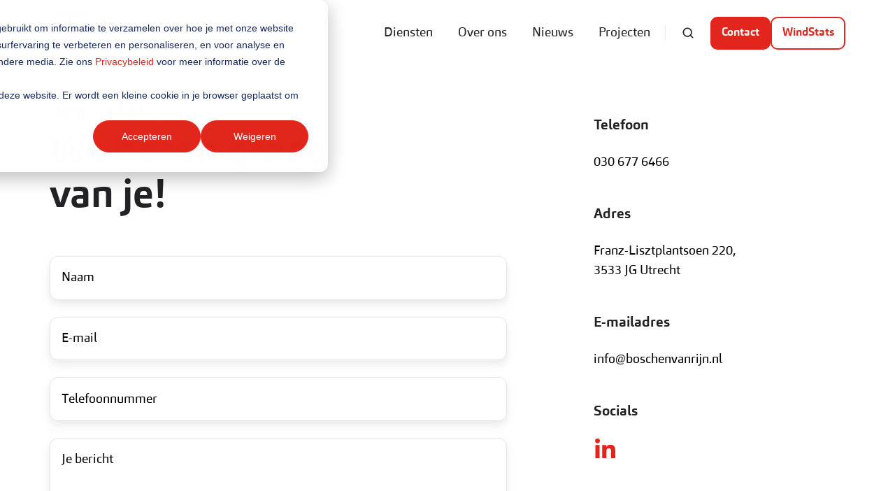

--- FILE ---
content_type: text/html; charset=UTF-8
request_url: https://www.boschenvanrijn.nl/contact
body_size: 15358
content:
<!doctype html><html lang="nl" class="no-js "><head>
    <meta charset="utf-8">
    <title>Contact - Bosch &amp; van Rijn</title>
    <link rel="shortcut icon" href="https://www.boschenvanrijn.nl/hubfs/3.%20Logos/favicon.png">
    <meta name="description" content="Neem contact op met één van onze experts.">
    
		<script>
			var act = {};
      act.xs = 479;
      act.sm = 767;
      act.md = 1139;
			act.scroll_offset = {
				sm: 66,
				md: 66,
				lg: 66,
				get: function() {
					if(window.matchMedia('(max-width: 767px)').matches) return act.scroll_offset.sm;
					if(window.matchMedia('(min-width: 1140px)').matches) return act.scroll_offset.lg;
					return act.scroll_offset.md;
				},
				set: function(sm, md, lg){
					act.scroll_offset.sm = sm;
					act.scroll_offset.md = md;
					act.scroll_offset.lg = lg;
				}
			};
		</script>
    
<meta name="viewport" content="width=device-width, initial-scale=1">

    
    <meta property="og:description" content="Neem contact op met één van onze experts.">
    <meta property="og:title" content="Contact - Bosch &amp; van Rijn">
    <meta name="twitter:description" content="Neem contact op met één van onze experts.">
    <meta name="twitter:title" content="Contact - Bosch &amp; van Rijn">

    

    
    <style>
a.cta_button{-moz-box-sizing:content-box !important;-webkit-box-sizing:content-box !important;box-sizing:content-box !important;vertical-align:middle}.hs-breadcrumb-menu{list-style-type:none;margin:0px 0px 0px 0px;padding:0px 0px 0px 0px}.hs-breadcrumb-menu-item{float:left;padding:10px 0px 10px 10px}.hs-breadcrumb-menu-divider:before{content:'›';padding-left:10px}.hs-featured-image-link{border:0}.hs-featured-image{float:right;margin:0 0 20px 20px;max-width:50%}@media (max-width: 568px){.hs-featured-image{float:none;margin:0;width:100%;max-width:100%}}.hs-screen-reader-text{clip:rect(1px, 1px, 1px, 1px);height:1px;overflow:hidden;position:absolute !important;width:1px}
</style>

<link rel="stylesheet" href="https://www.boschenvanrijn.nl/hubfs/hub_generated/template_assets/1/230971907303/1748847942770/template_main.min.css">
<link rel="stylesheet" href="https://www.boschenvanrijn.nl/hubfs/hub_generated/template_assets/1/233063760107/1748847925481/template_child.min.css">
<link rel="stylesheet" href="https://www.boschenvanrijn.nl/hubfs/hub_generated/template_assets/1/230967717112/1748847934444/template_nav.min.css">
<link rel="stylesheet" href="https://www.boschenvanrijn.nl/hubfs/hub_generated/template_assets/1/230957380802/1748847942265/template_site-search.min.css">
<link rel="stylesheet" href="https://www.boschenvanrijn.nl/hubfs/hub_generated/template_assets/1/230970588401/1748847935788/template_lang-select.min.css">
<link rel="stylesheet" href="https://www.boschenvanrijn.nl/hubfs/hub_generated/template_assets/1/230970589390/1748847929738/template_mobile-nav.min.css">
<link rel="stylesheet" href="https://www.boschenvanrijn.nl/hubfs/hub_generated/template_assets/1/230971907276/1748847935789/template_header-01.min.css">
<link rel="stylesheet" href="https://www.boschenvanrijn.nl/hubfs/hub_generated/template_assets/1/230970588405/1748847943901/template_section-intro.min.css">
<link rel="stylesheet" href="https://www.boschenvanrijn.nl/hubfs/hub_generated/template_assets/1/230957379811/1748847938136/template_form.min.css">
<link rel="stylesheet" href="https://www.boschenvanrijn.nl/hubfs/hub_generated/template_assets/1/230971906262/1748847945265/template_rich-text.min.css">
<link rel="stylesheet" href="https://www.boschenvanrijn.nl/hubfs/hub_generated/module_assets/1/230970591481/1745499885660/module_icon.min.css">
<link rel="stylesheet" href="https://www.boschenvanrijn.nl/hubfs/hub_generated/template_assets/1/230957380811/1748847928359/template_features-showcase.min.css">
<link rel="stylesheet" href="https://www.boschenvanrijn.nl/hubfs/hub_generated/template_assets/1/230971907264/1748847943704/template_properties.min.css">
<style>#featshow_1751371950744 .featshow__content__wrapper {padding-top:0px;padding-bottom:72px;}@media(max-width:767px){ #featshow_1751371950744 .featshow__content__wrapper {padding-top:0px;padding-bottom:72px;}}</style>
<link rel="stylesheet" href="https://www.boschenvanrijn.nl/hubfs/hub_generated/template_assets/1/230971906262/1748847946448/template_rich-text.min.css">
<link rel="stylesheet" href="https://www.boschenvanrijn.nl/hubfs/hub_generated/template_assets/1/230957379811/1748847939615/template_form.min.css">
<link rel="stylesheet" href="https://www.boschenvanrijn.nl/hubfs/hub_generated/template_assets/1/230967718095/1748847937045/template_form-dark.min.css">
<link rel="stylesheet" href="https://www.boschenvanrijn.nl/hubfs/hub_generated/template_assets/1/230970588376/1748847929549/template_column-navigation.min.css">
<link rel="stylesheet" href="https://www.boschenvanrijn.nl/hubfs/hub_generated/template_assets/1/230957379826/1748847942895/template_footer-01.min.css">
<style>
@font-face {
  font-family: "Carnac";
  src: url("https://www.boschenvanrijn.nl/hubfs/Carnac-Regular.ttf") format("truetype");
  font-display: swap;
  font-weight: 400;
}

@font-face {
  font-family: "Carnac";
  src: url("https://www.boschenvanrijn.nl/hubfs/Carnac-Bold.ttf") format("truetype");
  font-display: swap;
  font-weight: 700;
}
</style>

<style>
  @font-face {
    font-family: "Jost";
    font-weight: 700;
    font-style: normal;
    font-display: swap;
    src: url("/_hcms/googlefonts/Jost/700.woff2") format("woff2"), url("/_hcms/googlefonts/Jost/700.woff") format("woff");
  }
  @font-face {
    font-family: "Jost";
    font-weight: 500;
    font-style: normal;
    font-display: swap;
    src: url("/_hcms/googlefonts/Jost/500.woff2") format("woff2"), url("/_hcms/googlefonts/Jost/500.woff") format("woff");
  }
  @font-face {
    font-family: "Jost";
    font-weight: 600;
    font-style: normal;
    font-display: swap;
    src: url("/_hcms/googlefonts/Jost/600.woff2") format("woff2"), url("/_hcms/googlefonts/Jost/600.woff") format("woff");
  }
  @font-face {
    font-family: "Jost";
    font-weight: 400;
    font-style: normal;
    font-display: swap;
    src: url("/_hcms/googlefonts/Jost/regular.woff2") format("woff2"), url("/_hcms/googlefonts/Jost/regular.woff") format("woff");
  }
</style>

<!-- Editor Styles -->
<style id="hs_editor_style" type="text/css">
#hs_cos_wrapper_content_bucket-module-13  { display: block !important; text-align: center !important }
#hs_cos_wrapper_content_bucket-module-13  { display: block !important; text-align: center !important }
.content_bucket-row-0-max-width-section-centering > .row-fluid {
  max-width: 1138px !important;
  margin-left: auto !important;
  margin-right: auto !important;
}
.content_bucket-row-3-force-full-width-section > .row-fluid {
  max-width: none !important;
}
/* HubSpot Non-stacked Media Query Styles */
@media (min-width:768px) {
  .content_bucket-row-0-vertical-alignment > .row-fluid {
    display: -ms-flexbox !important;
    -ms-flex-direction: row;
    display: flex !important;
    flex-direction: row;
  }
  .content_bucket-column-4-vertical-alignment {
    display: -ms-flexbox !important;
    -ms-flex-direction: column !important;
    -ms-flex-pack: start !important;
    display: flex !important;
    flex-direction: column !important;
    justify-content: flex-start !important;
  }
  .content_bucket-column-4-vertical-alignment > div {
    flex-shrink: 0 !important;
  }
  .content_bucket-column-1-vertical-alignment {
    display: -ms-flexbox !important;
    -ms-flex-direction: column !important;
    -ms-flex-pack: start !important;
    display: flex !important;
    flex-direction: column !important;
    justify-content: flex-start !important;
  }
  .content_bucket-column-1-vertical-alignment > div {
    flex-shrink: 0 !important;
  }
}
/* HubSpot Styles (default) */
.content_bucket-row-0-padding {
  padding-top: 48px !important;
  padding-bottom: 48px !important;
}
.content_bucket-row-1-padding {
  padding-top: 48px !important;
  padding-bottom: 48px !important;
}
.content_bucket-row-2-padding {
  padding-top: 48px !important;
  padding-bottom: 48px !important;
}
.content_bucket-row-3-padding {
  padding-top: 0px !important;
  padding-bottom: 0px !important;
  padding-left: 0px !important;
  padding-right: 0px !important;
}
.content_bucket-column-4-padding {
  padding-top: 24px !important;
  padding-left: 100px !important;
}
/* HubSpot Styles (mobile) */
@media (max-width: 767px) {
  .content_bucket-column-4-padding {
    padding-top: 72px !important;
    padding-left: 0px !important;
  }
}
</style>
    

    
    <link rel="canonical" href="https://www.boschenvanrijn.nl/contact">


<meta property="og:url" content="https://www.boschenvanrijn.nl/contact">
<meta name="twitter:card" content="summary">
<meta http-equiv="content-language" content="nl">







  <meta name="generator" content="HubSpot"></head>
  <body class="  hs-content-id-232278483179 hs-site-page page ">
    <div id="top"></div>
    <div class="page">
      
        <div data-global-resource-path="Act3 child/partials/header-01.html">














  


<header class="header header--1  header--sticky header--w-search header--wo-lang hs-search-hidden">
  <div class="container-fluid above-header">
<div class="row-fluid-wrapper">
<div class="row-fluid">
<div class="span12 widget-span widget-type-cell " style="" data-widget-type="cell" data-x="0" data-w="12">

</div><!--end widget-span -->
</div>
</div>
</div>
  <div class="header__sticky-wrapper">
    <div class="header__sticky-element">
      <div class="header__section header__section--main section">
        <div class="header__center container">
          <div class="row items-center">
            <div class="col s3 md-s3 sm-s4 justify-center">
              <div class="header__logo"><div class="header__logo__static"><div id="hs_cos_wrapper_static_header_logo" class="hs_cos_wrapper hs_cos_wrapper_widget hs_cos_wrapper_type_module widget-type-logo" style="" data-hs-cos-general-type="widget" data-hs-cos-type="module">
  






















  
  <span id="hs_cos_wrapper_static_header_logo_hs_logo_widget" class="hs_cos_wrapper hs_cos_wrapper_widget hs_cos_wrapper_type_logo" style="" data-hs-cos-general-type="widget" data-hs-cos-type="logo"><a href="/?hsLang=nl" id="hs-link-static_header_logo_hs_logo_widget" style="border-width:0px;border:0px;"><img src="https://www.boschenvanrijn.nl/hubfs/logo_standaard_kleur%20donker_experts%20in%20duurzame%20energie-1.svg" class="hs-image-widget " height="80" style="height: auto;width:364px;border-width:0px;border:0px;" width="364" alt="logo_standaard_kleur donker_experts in duurzame energie-1" title="logo_standaard_kleur donker_experts in duurzame energie-1"></a></span>
</div></div><div class="header__logo__sticky"><div id="hs_cos_wrapper_sticky_header_logo" class="hs_cos_wrapper hs_cos_wrapper_widget hs_cos_wrapper_type_module widget-type-logo" style="" data-hs-cos-general-type="widget" data-hs-cos-type="module">
  






















  
  <span id="hs_cos_wrapper_sticky_header_logo_hs_logo_widget" class="hs_cos_wrapper hs_cos_wrapper_widget hs_cos_wrapper_type_logo" style="" data-hs-cos-general-type="widget" data-hs-cos-type="logo"><a href="/?hsLang=nl" id="hs-link-sticky_header_logo_hs_logo_widget" style="border-width:0px;border:0px;"><img src="https://www.boschenvanrijn.nl/hubfs/logo_standaard_kleur%20donker_experts%20in%20duurzame%20energie-1.svg" class="hs-image-widget " height="66" style="height: auto;width:300px;border-width:0px;border:0px;" width="300" alt="logo_standaard_kleur donker_experts in duurzame energie-1" title="logo_standaard_kleur donker_experts in duurzame energie-1" loading="lazy"></a></span>
</div></div></div>
            </div>
            <div class="col s9 md-s9 sm-s8">
              <div class="flex flex-row items-center justify-end no-shrink wrap">
                <div class="header__nav">
                  <div id="hs_cos_wrapper_header_nav" class="hs_cos_wrapper hs_cos_wrapper_widget hs_cos_wrapper_type_module" style="" data-hs-cos-general-type="widget" data-hs-cos-type="module"><div class="module module--header_nav module--nav">
    <div class="module__inner">

  <nav class="nav nav--light nav--on-hover hs-skip-lang-url-rewrite" flyout-delay="0" aria-label="Main menu">
    <ul class="nav__list nav__list--level1"><li class="nav__item nav__item--branch">
        <a class="nav__link" href="javascript:;">Diensten</a><ul class="nav__list nav__list--level2 nav__list--flyout"><li class="nav__item">
        <a class="nav__link" href="https://www.boschenvanrijn.nl/diensten/beleid-en-vergunningen">Beleid &amp; Vergunningen</a></li><li class="nav__item">
        <a class="nav__link" href="https://www.boschenvanrijn.nl/diensten/omgeving-en-participatie">Omgeving &amp; Participatie</a></li><li class="nav__item">
        <a class="nav__link" href="https://www.boschenvanrijn.nl/diensten/onderzoek-en-haalbaarheid">Onderzoek &amp; Haalbaarheid</a></li><li class="nav__item">
        <a class="nav__link" href="https://www.boschenvanrijn.nl/diensten/energiehubs-en-maatwerkoplossingen">Energiehubs &amp; Maatwerkoplossingen</a></li></ul></li><li class="nav__item">
        <a class="nav__link" href="https://www.boschenvanrijn.nl/over-ons">Over ons</a></li><li class="nav__item">
        <a class="nav__link" href="https://www.boschenvanrijn.nl/nieuws">Nieuws</a></li><li class="nav__item">
        <a class="nav__link" href="https://www.boschenvanrijn.nl/projecten">Projecten</a></li></ul>
  </nav>

    </div>
  </div>

</div>
                </div>
                
                  <div class="header__search">
                    <div id="hs_cos_wrapper_header_search" class="hs_cos_wrapper hs_cos_wrapper_widget hs_cos_wrapper_type_module" style="" data-hs-cos-general-type="widget" data-hs-cos-type="module">


<div id="header_search" class="site-search site-search--light txt--light">
  <a href="javascript:;" class="site-search__open ui-icon" role="button" aria-label="Open search window">
    <svg width="24" height="24" viewbox="0 0 24 24" xmlns="http://www.w3.org/2000/svg">
      <path d="M20.71 19.29L17.31 15.9C18.407 14.5025 19.0022 12.7767 19 11C19 9.41775 18.5308 7.87103 17.6518 6.55544C16.7727 5.23984 15.5233 4.21446 14.0615 3.60896C12.5997 3.00346 10.9911 2.84504 9.43928 3.15372C7.88743 3.4624 6.46197 4.22433 5.34315 5.34315C4.22433 6.46197 3.4624 7.88743 3.15372 9.43928C2.84504 10.9911 3.00347 12.5997 3.60897 14.0615C4.21447 15.5233 5.23985 16.7727 6.55544 17.6518C7.87103 18.5308 9.41775 19 11 19C12.7767 19.0022 14.5025 18.407 15.9 17.31L19.29 20.71C19.383 20.8037 19.4936 20.8781 19.6154 20.9289C19.7373 20.9797 19.868 21.0058 20 21.0058C20.132 21.0058 20.2627 20.9797 20.3846 20.9289C20.5064 20.8781 20.617 20.8037 20.71 20.71C20.8037 20.617 20.8781 20.5064 20.9289 20.3846C20.9797 20.2627 21.0058 20.132 21.0058 20C21.0058 19.868 20.9797 19.7373 20.9289 19.6154C20.8781 19.4936 20.8037 19.383 20.71 19.29ZM5 11C5 9.81331 5.3519 8.65327 6.01119 7.66658C6.67047 6.67988 7.60755 5.91085 8.7039 5.45672C9.80026 5.0026 11.0067 4.88378 12.1705 5.11529C13.3344 5.3468 14.4035 5.91824 15.2426 6.75736C16.0818 7.59647 16.6532 8.66557 16.8847 9.82946C17.1162 10.9933 16.9974 12.1997 16.5433 13.2961C16.0892 14.3925 15.3201 15.3295 14.3334 15.9888C13.3467 16.6481 12.1867 17 11 17C9.4087 17 7.88258 16.3679 6.75736 15.2426C5.63214 14.1174 5 12.5913 5 11Z" fill="currentColor" />
    </svg>
  </a>
  <div class="site-search__popup">
    <div class="site-search__bar">
      <form id="searchForm" class="site-search__form" autocomplete="off" results-zero-text="Sorry, geen resultaten gevonden">
        <input class="site-search__input" id="searchInput" name="searchInput" type="text" placeholder="Doorzoek onze website" title="Doorzoek onze website">
        <input name="portalId" type="hidden" value="25187927">
        <input name="language" type="hidden" value="">
        <input name="domains" type="hidden" value="current">
        <button class="site-search__submit ui-icon" type="submit" aria-label="Search">
          <svg width="24" height="24" viewbox="0 0 24 24" xmlns="http://www.w3.org/2000/svg">
            <path d="M20.71 19.29L17.31 15.9C18.407 14.5025 19.0022 12.7767 19 11C19 9.41775 18.5308 7.87103 17.6518 6.55544C16.7727 5.23984 15.5233 4.21446 14.0615 3.60896C12.5997 3.00346 10.9911 2.84504 9.43928 3.15372C7.88743 3.4624 6.46197 4.22433 5.34315 5.34315C4.22433 6.46197 3.4624 7.88743 3.15372 9.43928C2.84504 10.9911 3.00347 12.5997 3.60897 14.0615C4.21447 15.5233 5.23985 16.7727 6.55544 17.6518C7.87103 18.5308 9.41775 19 11 19C12.7767 19.0022 14.5025 18.407 15.9 17.31L19.29 20.71C19.383 20.8037 19.4936 20.8781 19.6154 20.9289C19.7373 20.9797 19.868 21.0058 20 21.0058C20.132 21.0058 20.2627 20.9797 20.3846 20.9289C20.5064 20.8781 20.617 20.8037 20.71 20.71C20.8037 20.617 20.8781 20.5064 20.9289 20.3846C20.9797 20.2627 21.0058 20.132 21.0058 20C21.0058 19.868 20.9797 19.7373 20.9289 19.6154C20.8781 19.4936 20.8037 19.383 20.71 19.29ZM5 11C5 9.81331 5.3519 8.65327 6.01119 7.66658C6.67047 6.67988 7.60755 5.91085 8.7039 5.45672C9.80026 5.0026 11.0067 4.88378 12.1705 5.11529C13.3344 5.3468 14.4035 5.91824 15.2426 6.75736C16.0818 7.59647 16.6532 8.66557 16.8847 9.82946C17.1162 10.9933 16.9974 12.1997 16.5433 13.2961C16.0892 14.3925 15.3201 15.3295 14.3334 15.9888C13.3467 16.6481 12.1867 17 11 17C9.4087 17 7.88258 16.3679 6.75736 15.2426C5.63214 14.1174 5 12.5913 5 11Z" fill="currentColor"></path>
          </svg>
        </button>
        <a href="javascript:;" class="site-search__close ui-icon" role="button" aria-label="Close search window">
          <svg width="24" height="24" viewbox="0 0 24 24" xmlns="http://www.w3.org/2000/svg">
            <path d="M20.707 4.707a1 1 0 0 0-1.414-1.414L12 10.586 4.707 3.293a1 1 0 0 0-1.414 1.414L10.586 12l-7.293 7.293a1 1 0 1 0 1.414 1.414L12 13.414l7.293 7.293a1 1 0 0 0 1.414-1.414L13.414 12l7.293-7.293z" fill="currentColor" />
          </svg>
        </a>
      </form>
    </div>
    <div class="site-search__results">
      <div class="site-search__results-block">
        <div class="site-search__result-template">
          <div class="site-search__result-title ui-label"></div>
          <div class="site-search__result-desc small-text"></div>
        </div>
        <button class="site-search__more btn btn--fill btn--medium btn--accent">Meer resultaten</button>
      </div>
    </div>
  </div>
</div></div>
                  </div>
                
                
                  <div class="header__lang">
                    <div id="hs_cos_wrapper_header_lang" class="hs_cos_wrapper hs_cos_wrapper_widget hs_cos_wrapper_type_module" style="" data-hs-cos-general-type="widget" data-hs-cos-type="module">



<div class="module module--header_lang module--lang-select">
    <div class="module__inner">

  
  

    </div>
  </div>
</div>
                  </div>
                
                <div class="header__buttons">
                  <div class="header__buttons__static">
                    <div id="hs_cos_wrapper_static_header_buttons" class="hs_cos_wrapper hs_cos_wrapper_widget hs_cos_wrapper_type_module" style="" data-hs-cos-general-type="widget" data-hs-cos-type="module">


<div class="module module--static_header_buttons module--button">
    <div class="module__inner">

  <div class="inline-items" style="gap: 10px;">
        
        
        
    
  <a href="https://www.boschenvanrijn.nl/contact" class="btn btn--fill btn--medium btn--accent btn--default  btn--static_header_buttons-1">
          
          Contact
        </a>
        
        
        
    
  <a href="https://windstats.nl/" class="btn btn--outline btn--medium btn--accent btn--default  btn--static_header_buttons-2">
          
          WindStats
        </a></div>

    </div>
  </div>
</div>
                  </div>
                  <div class="header__buttons__overlap">
                    <div id="hs_cos_wrapper_overlapping_header_buttons" class="hs_cos_wrapper hs_cos_wrapper_widget hs_cos_wrapper_type_module" style="" data-hs-cos-general-type="widget" data-hs-cos-type="module">


<div class="module module--overlapping_header_buttons module--button">
    <div class="module__inner">

  <div class="inline-items" style="gap: 10px;">
        
        
        
    
  <a href="https://www.boschenvanrijn.nl/contact" class="btn btn--fill btn--medium btn--accent btn--default  btn--overlapping_header_buttons-1">
          
          Contact
        </a>
        
        
        
    
  <a href="https://windstats.nl/" target="_blank" class="btn btn--outline btn--medium btn--white btn--default  btn--overlapping_header_buttons-2">
          
          WindStats
        </a></div>

    </div>
  </div>
</div>
                  </div>
                  
                    <div class="header__buttons__sticky">
                      <div id="hs_cos_wrapper_sticky_header_buttons" class="hs_cos_wrapper hs_cos_wrapper_widget hs_cos_wrapper_type_module" style="" data-hs-cos-general-type="widget" data-hs-cos-type="module">


<div class="module module--sticky_header_buttons module--button">
    <div class="module__inner">

  <div class="inline-items" style="gap: 10px;">
        
        
        
    
  <a href="https://www.boschenvanrijn.nl/contact" class="btn btn--fill btn--medium btn--accent btn--default  btn--sticky_header_buttons-1">
          
          Contact
        </a>
        
        
        
    
  <a href="https://windstats.nl/" class="btn btn--outline btn--medium btn--accent btn--default  btn--sticky_header_buttons-2">
          
          WindStats
        </a></div>

    </div>
  </div>
</div>
                    </div>
                  
                </div>
                <div class="header__mobile-nav">
                  <div id="hs_cos_wrapper_header_mobile_nav" class="hs_cos_wrapper hs_cos_wrapper_widget hs_cos_wrapper_type_module" style="" data-hs-cos-general-type="widget" data-hs-cos-type="module">







<div class="module module--header_mobile_nav module--mnav">
    <div class="module__inner">

  <div class="mnav mnav--light">
    <a class="mnav__open ui-icon" href="javascript:;" role="button" aria-label="Open menu">
      <svg width="24" height="24" viewbox="0 0 24 24" xmlns="http://www.w3.org/2000/svg">
        <path d="M3 6a1 1 0 0 1 1-1h16a1 1 0 1 1 0 2H4a1 1 0 0 1-1-1zm0 6a1 1 0 0 1 1-1h16a1 1 0 1 1 0 2H4a1 1 0 0 1-1-1zm1 5a1 1 0 1 0 0 2h16a1 1 0 1 0 0-2H4z" fill="currentColor" />
      </svg>
    </a>
    <div class="mnav__overlay"></div>
    <div class="mnav__popup">
      
      <div class="mnav__section mnav__section--first mnav__menu hs-skip-lang-url-rewrite">
        
  
  
    <ul class="mnav__menu__list mnav__menu__list--level1">
      <li class="mnav__menu__item mnav__menu__item--parent">
        <div class="mnav__menu__label">
          <a class="mnav__menu__link" href="javascript:;">Diensten</a>
          
            <div class="mnav__menu__toggle" role="button">
              <div class="mnav__menu__toggle__open-icon">
                <svg class="mnav__menu__toggle__open" width="24" height="24" viewbox="0 0 24 24" xmlns="http://www.w3.org/2000/svg">
                  <path d="M5.29289 8.29289C4.90237 8.68342 4.90237 9.31658 5.29289 9.70711L11.2929 15.7071C11.6834 16.0976 12.3166 16.0976 12.7071 15.7071L18.7071 9.70711C19.0976 9.31658 19.0976 8.68342 18.7071 8.29289C18.3166 7.90237 17.6834 7.90237 17.2929 8.29289L12 13.5858L6.70711 8.29289C6.31658 7.90237 5.68342 7.90237 5.29289 8.29289Z" fill="currentColor" />
                </svg>
              </div>
              <div class="mnav__menu__toggle__close-icon">
                <svg width="24" height="24" viewbox="0 0 24 24" xmlns="http://www.w3.org/2000/svg">
                  <path d="M5.29289 15.7071C4.90237 15.3166 4.90237 14.6834 5.29289 14.2929L11.2929 8.29289C11.6834 7.90237 12.3166 7.90237 12.7071 8.29289L18.7071 14.2929C19.0976 14.6834 19.0976 15.3166 18.7071 15.7071C18.3166 16.0976 17.6834 16.0976 17.2929 15.7071L12 10.4142L6.70711 15.7071C6.31658 16.0976 5.68342 16.0976 5.29289 15.7071Z" fill="currentColor" />
                </svg>
              </div>
            </div>
          
        </div>
        
  
  
    <ul class="mnav__menu__list mnav__menu__list--level2 mnav__menu__list--child">
      <li class="mnav__menu__item">
        <div class="mnav__menu__label">
          <a class="mnav__menu__link" href="https://www.boschenvanrijn.nl/diensten/beleid-en-vergunningen">Beleid &amp; Vergunningen</a>
          
        </div>
        
  
  

      </li>
    
  
    
      <li class="mnav__menu__item">
        <div class="mnav__menu__label">
          <a class="mnav__menu__link" href="https://www.boschenvanrijn.nl/diensten/omgeving-en-participatie">Omgeving &amp; Participatie</a>
          
        </div>
        
  
  

      </li>
    
  
    
      <li class="mnav__menu__item">
        <div class="mnav__menu__label">
          <a class="mnav__menu__link" href="https://www.boschenvanrijn.nl/diensten/onderzoek-en-haalbaarheid">Onderzoek &amp; Haalbaarheid</a>
          
        </div>
        
  
  

      </li>
    
  
    
      <li class="mnav__menu__item">
        <div class="mnav__menu__label">
          <a class="mnav__menu__link" href="https://www.boschenvanrijn.nl/diensten/energiehubs-en-maatwerkoplossingen">Energiehubs &amp; Maatwerkoplossingen</a>
          
        </div>
        
  
  

      </li>
    </ul>
  

      </li>
    
  
    
      <li class="mnav__menu__item">
        <div class="mnav__menu__label">
          <a class="mnav__menu__link" href="https://www.boschenvanrijn.nl/over-ons">Over ons</a>
          
        </div>
        
  
  

      </li>
    
  
    
      <li class="mnav__menu__item">
        <div class="mnav__menu__label">
          <a class="mnav__menu__link" href="https://www.boschenvanrijn.nl/nieuws">Nieuws</a>
          
        </div>
        
  
  

      </li>
    
  
    
      <li class="mnav__menu__item">
        <div class="mnav__menu__label">
          <a class="mnav__menu__link" href="https://www.boschenvanrijn.nl/projecten">Projecten</a>
          
        </div>
        
  
  

      </li>
    </ul>
  

      </div>
      
      
      
      
        <div class="mnav__section mnav__buttons inline-items inline-items--left" style="gap: 10px;">
    
  <a href="https://www.boschenvanrijn.nl/contact" class="btn btn--fill btn--medium btn--accent btn--default  btn--header_mobile_nav-1">
                
                Contact
              </a>
    
  <a href="https://windstats.nl/" target="_blank" class="btn btn--outline btn--medium btn--accent btn--default  btn--header_mobile_nav-2">
                
                WindStats
              </a></div>
      
      
      
      
      
      
      
      
      <a href="javascript:;" class="mnav__close ui-icon" role="button" aria-label="Open menu">
        <svg width="24" height="24" viewbox="0 0 24 24" xmlns="http://www.w3.org/2000/svg">
          <path d="M20.707 4.707a1 1 0 0 0-1.414-1.414L12 10.586 4.707 3.293a1 1 0 0 0-1.414 1.414L10.586 12l-7.293 7.293a1 1 0 1 0 1.414 1.414L12 13.414l7.293 7.293a1 1 0 0 0 1.414-1.414L13.414 12l7.293-7.293z" fill="currentColor" />
        </svg>
      </a>
    </div>
  </div>

    </div>
  </div>
</div>
                </div>
              </div>
            </div>
          </div>
        </div>
      </div>
    </div>
  </div>
</header>

</div>
      
      <main id="main-content" class="body">
        
  
  <div class="container-fluid main">
<div class="row-fluid-wrapper">
<div class="row-fluid">
<div class="span12 widget-span widget-type-cell " style="" data-widget-type="cell" data-x="0" data-w="12">

<div class="row-fluid-wrapper row-depth-1 row-number-1 content_bucket-row-0-vertical-alignment dnd-section content_bucket-row-0-padding content_bucket-row-0-max-width-section-centering">
<div class="row-fluid ">
<div class="span7 widget-span widget-type-cell dnd-column content_bucket-column-1-vertical-alignment" style="" data-widget-type="cell" data-x="0" data-w="7">

<div class="row-fluid-wrapper row-depth-1 row-number-2 dnd-row">
<div class="row-fluid ">
<div class="span12 widget-span widget-type-custom_widget dnd-module" style="" data-widget-type="custom_widget" data-x="0" data-w="12">
<div id="hs_cos_wrapper_content_bucket-module-2" class="hs_cos_wrapper hs_cos_wrapper_widget hs_cos_wrapper_type_module" style="" data-hs-cos-general-type="widget" data-hs-cos-type="module">


<style>.module--content_bucket-module-2{margin-bottom:24px;}.module--content_bucket-module-2 .module__inner{width:470px;}</style>
  <div class="module module--content_bucket-module-2 module--section-intro">
    <div class="module__inner">

  <div class="section-intro section-intro--light txt--light">
    
      <div class="section-intro__overline">Neem contact op
        
      </div>
    
    
    <div class="section-intro__title">
      <h1>We horen graag van je!</h1>
    </div>
    
    <div class="section-intro__desc">
      <div class="section-intro__desc-inner clear">
        
      </div>
    </div>
    
  </div>

    </div>
  </div>
</div>

</div><!--end widget-span -->
</div><!--end row-->
</div><!--end row-wrapper -->

<div class="row-fluid-wrapper row-depth-1 row-number-3 dnd-row">
<div class="row-fluid ">
<div class="span12 widget-span widget-type-custom_widget dnd-module" style="" data-widget-type="custom_widget" data-x="0" data-w="12">
<div id="hs_cos_wrapper_content_bucket-module-3" class="hs_cos_wrapper hs_cos_wrapper_widget hs_cos_wrapper_type_module" style="" data-hs-cos-general-type="widget" data-hs-cos-type="module">



<div class="module module--content_bucket-module-3 module--form">
    <div class="module__inner">

  <div id="form_content_bucket-module-3" class="form 
    form--light txt--light form--btn-accent form--btn-large form--btn-fill form--hidden-labels">
    <div class="form__box-content">
      
      <span id="hs_cos_wrapper_content_bucket-module-3_" class="hs_cos_wrapper hs_cos_wrapper_widget hs_cos_wrapper_type_form" style="" data-hs-cos-general-type="widget" data-hs-cos-type="form"><h3 id="hs_cos_wrapper_content_bucket-module-3_title" class="hs_cos_wrapper form-title" data-hs-cos-general-type="widget_field" data-hs-cos-type="text"></h3>

<div id="hs_form_target_content_bucket-module-3"></div>









</span>
    </div>
  </div>

    </div>
  </div>



  


</div>

</div><!--end widget-span -->
</div><!--end row-->
</div><!--end row-wrapper -->

</div><!--end widget-span -->
<div class="span5 widget-span widget-type-cell content_bucket-column-4-vertical-alignment content_bucket-column-4-padding dnd-column" style="" data-widget-type="cell" data-x="7" data-w="5">

<div class="row-fluid-wrapper row-depth-1 row-number-4 dnd-row">
<div class="row-fluid ">
<div class="span12 widget-span widget-type-custom_widget dnd-module" style="" data-widget-type="custom_widget" data-x="0" data-w="12">
<div id="hs_cos_wrapper_content_bucket-module-5" class="hs_cos_wrapper hs_cos_wrapper_widget hs_cos_wrapper_type_module" style="" data-hs-cos-general-type="widget" data-hs-cos-type="module">



<style>.module--content_bucket-module-5{margin-bottom:24px;}</style>
  <div class="module module--content_bucket-module-5 module--rtext">
    <div class="module__inner">

  <div id="rtext__content_bucket-module-5" class="rtext rtext--box-none txt--light txt--unstyle-links">
    <div class="rtext__content clear normal-text">
      <h4>Telefoon</h4>
<p><a href="tel:+3130%20677%206466" rel="noopener" target="_blank">030 677 6466</a></p>
    </div>
    
  </div>

    </div>
  </div>


</div>

</div><!--end widget-span -->
</div><!--end row-->
</div><!--end row-wrapper -->

<div class="row-fluid-wrapper row-depth-1 row-number-5 dnd-row">
<div class="row-fluid ">
<div class="span12 widget-span widget-type-custom_widget dnd-module" style="" data-widget-type="custom_widget" data-x="0" data-w="12">
<div id="hs_cos_wrapper_content_bucket-module-6" class="hs_cos_wrapper hs_cos_wrapper_widget hs_cos_wrapper_type_module" style="" data-hs-cos-general-type="widget" data-hs-cos-type="module">



<style>.module--content_bucket-module-6{margin-bottom:24px;}</style>
  <div class="module module--content_bucket-module-6 module--rtext">
    <div class="module__inner">

  <div id="rtext__content_bucket-module-6" class="rtext rtext--box-none txt--light txt--unstyle-links">
    <div class="rtext__content clear normal-text">
      <h4>Adres</h4>
<p>Franz-Lisztplantsoen 220,<br>3533 JG Utrecht</p>
    </div>
    
  </div>

    </div>
  </div>


</div>

</div><!--end widget-span -->
</div><!--end row-->
</div><!--end row-wrapper -->

<div class="row-fluid-wrapper row-depth-1 row-number-6 dnd-row">
<div class="row-fluid ">
<div class="span12 widget-span widget-type-custom_widget dnd-module" style="" data-widget-type="custom_widget" data-x="0" data-w="12">
<div id="hs_cos_wrapper_content_bucket-module-7" class="hs_cos_wrapper hs_cos_wrapper_widget hs_cos_wrapper_type_module" style="" data-hs-cos-general-type="widget" data-hs-cos-type="module">



<style>.module--content_bucket-module-7{margin-bottom:24px;}</style>
  <div class="module module--content_bucket-module-7 module--rtext">
    <div class="module__inner">

  <div id="rtext__content_bucket-module-7" class="rtext rtext--box-none txt--light txt--unstyle-links">
    <div class="rtext__content clear normal-text">
      <h4>E-mailadres</h4>
<p><a href="mailto:info@boschenvanrijn.nl" rel="noopener">info@boschenvanrijn.nl</a></p>
    </div>
    
  </div>

    </div>
  </div>


</div>

</div><!--end widget-span -->
</div><!--end row-->
</div><!--end row-wrapper -->

<div class="row-fluid-wrapper row-depth-1 row-number-7 dnd-row">
<div class="row-fluid ">
<div class="span12 widget-span widget-type-custom_widget dnd-module" style="" data-widget-type="custom_widget" data-x="0" data-w="12">
<div id="hs_cos_wrapper_content_bucket-module-8" class="hs_cos_wrapper hs_cos_wrapper_widget hs_cos_wrapper_type_module" style="" data-hs-cos-general-type="widget" data-hs-cos-type="module">



<div class="module module--content_bucket-module-8 module--rtext">
    <div class="module__inner">

  <div id="rtext__content_bucket-module-8" class="rtext rtext--box-none txt--light">
    <div class="rtext__content clear normal-text">
      <h4>Socials</h4>
    </div>
    
  </div>

    </div>
  </div>


</div>

</div><!--end widget-span -->
</div><!--end row-->
</div><!--end row-wrapper -->

<div class="row-fluid-wrapper row-depth-1 row-number-8 dnd-row">
<div class="row-fluid ">
<div class="span12 widget-span widget-type-custom_widget dnd-module" style="" data-widget-type="custom_widget" data-x="0" data-w="12">
<div id="hs_cos_wrapper_content_bucket-module-9" class="hs_cos_wrapper hs_cos_wrapper_widget hs_cos_wrapper_type_module" style="" data-hs-cos-general-type="widget" data-hs-cos-type="module">

<div class="module module--content_bucket-module-9 module--icon">
    <div class="module__inner">

  <div class="inline-items">
    
  <a href="https://www.linkedin.com/company/738172" target="_blank" rel="nofollow"><span class="icon icon--content_bucket-module-9-1 icon--type-icon icon--large icon--">
      <span class="icon__glyph">
        
          <svg version="1.0" xmlns="http://www.w3.org/2000/svg" viewbox="0 0 448 512" aria-hidden="true"><g id="LinkedIn In1_layer"><path d="M100.28 448H7.4V148.9h92.88zM53.79 108.1C24.09 108.1 0 83.5 0 53.8a53.79 53.79 0 0 1 107.58 0c0 29.7-24.1 54.3-53.79 54.3zM447.9 448h-92.68V302.4c0-34.7-.7-79.2-48.29-79.2-48.29 0-55.69 37.7-55.69 76.7V448h-92.78V148.9h89.08v40.8h1.3c12.4-23.5 42.69-48.3 87.88-48.3 94 0 111.28 61.9 111.28 142.3V448z" /></g></svg>
        
      </span>
      <span class="screen-reader-text"></span>
    </span></a></div>

    </div>
  </div>
</div>

</div><!--end widget-span -->
</div><!--end row-->
</div><!--end row-wrapper -->

</div><!--end widget-span -->
</div><!--end row-->
</div><!--end row-wrapper -->

<div class="row-fluid-wrapper row-depth-1 row-number-9 content_bucket-row-1-padding dnd-section">
<div class="row-fluid ">
<div class="span12 widget-span widget-type-cell dnd-column" style="" data-widget-type="cell" data-x="0" data-w="12">

<div class="row-fluid-wrapper row-depth-1 row-number-10 dnd-row">
<div class="row-fluid ">
<div class="span12 widget-span widget-type-custom_widget dnd-module" style="" data-widget-type="custom_widget" data-x="0" data-w="12">
<div id="hs_cos_wrapper_widget_1751372963238" class="hs_cos_wrapper hs_cos_wrapper_widget hs_cos_wrapper_type_module" style="" data-hs-cos-general-type="widget" data-hs-cos-type="module">

<div class="module module--1751372963238 module--heading">
    <div class="module__inner">

  <div class="heading txt--light">
    <h2>Routebeschrijving</h2>
  </div>

    </div>
  </div>
</div>

</div><!--end widget-span -->
</div><!--end row-->
</div><!--end row-wrapper -->

<div class="row-fluid-wrapper row-depth-1 row-number-11 dnd-row">
<div class="row-fluid ">
<div class="span12 widget-span widget-type-custom_widget dnd-module" style="" data-widget-type="custom_widget" data-x="0" data-w="12">
<div id="hs_cos_wrapper_widget_1751371950744" class="hs_cos_wrapper hs_cos_wrapper_widget hs_cos_wrapper_type_module" style="" data-hs-cos-general-type="widget" data-hs-cos-type="module">





<div class="module module--1751371950744 module--featshow">
    <div class="module__inner">

  <div id="featshow_1751371950744" class="featshow featshow--nav-left featshow--nav-bg-transparent featshow--nav-normal featshow--light txt--light featshow--var-height" current-item="0">
    <div class="featshow__wrapper">
      <!-- Content -->
      <div class="featshow__content">
        <div class="featshow__content__wrapper">
          <!-- Items -->
          <div class="featshow__items">
            
              <div class="featshow__item featshow__item--active">
                <div class="featshow__text clear">
                  <h2>Te voet &amp; te fiets</h2>
<p>Vanaf station Utrecht CS is het plm. 15 minuten lopen naar het Franz Lisztplantsoen. Bij Utrecht CS de uitgang aan de Jaarbeurszijde kiezen. Dan bij de Volksbank de Graadt van Roggenweg (de weg waar de trambaan in het midden loopt) oplopen. Oversteken van de Graadt van Roggenweg kan op twee plaatsen: bij het tramstation (voorkeur) en net over de brug. Net over de brug bij de bushalte de trap naar beneden nemen, onder de weg door lopen via de tunnel langs het water en dan aan de andere kant de trap weer omhoog nemen. Na circa 300 meter vind je aan de rechterkant ons kantoor (1e verdieping).</p>
                </div>
                
                <div class="featshow__button">
                  
                  
                </div>
              </div>
            
              <div class="featshow__item">
                <div class="featshow__text clear">
                  <h2>Met openbaar vervoer</h2>
<p>Met de bus komen kan ook. Alle relevante bussen en trams vertrekken van de Jaarbeurszijde van Utrecht Centraal.</p>
<ul>
<li>Bus 4, uitstappen halte 24 Oktoberplein, dan 6 minuten lopen.</li>
<li>Bus 5, uitstappen halte 24 Oktoberplein, dan 6 minuten lopen.</li>
<li>Bus 7, uitstappen halte Ravellaan, dan 5 minuten lopen.</li>
<li>Bus 387, uitstappen halte Graadt van Roggenweg, 10 minuten lopen.</li>
<li>Sneltram (20 richting Nieuwegein/21 richting IJsselstein) uitstappen halte Graadt van Roggenweg, 10 minuten lopen.</li>
</ul>
                </div>
                
                <div class="featshow__button">
                  
                  
                </div>
              </div>
            
              <div class="featshow__item">
                <div class="featshow__text clear">
                  <h2>Met de auto</h2>
<p>Ons kantoor bevindt zich in het westen van Utrecht en is goed per auto te bereiken. Komend vanaf de ring West richting Jaarbeurs aanhouden. Na de brug over het Amsterdam-Rijn kanaal rechtdoor over de fly-over. Direct voorbij het Shell tankstation rechtsaf en vervolgens direct driemaal links. De tweede weg rechts is vervolgens de ‘oprijlaan’ naar het Franz-Lisztplantsoen 220.</p>
                </div>
                
                <div class="featshow__button">
                  
                  
                </div>
              </div>
            
              <div class="featshow__item">
                <div class="featshow__text clear">
                  <h2>Parkeren</h2>
<p>Het parkeerterrein van het kantoor aan het Franz-Lisztplantsoen is in beheer door ParkBee. De parkeercapaciteit is hierdoor beperkt.&nbsp;Als u voornemens bent met de auto te komen raden wij aan om het volgende te proberen.</p>
<ul>
<li>Meld u aan (bij uw contactpersoon bij Bosch &amp; van Rijn of via info@boschenvanrijn.nl) en geef uw emailadres, telefoonnummer en nummerbord door. Als er nog plek is, kunt u gratis parkeren voor het kantoor. Als dit niet mogelijk is:</li>
<li>Reserveer een (betaalde) parkeerplek via ParkBee. Meer informatie op <a href="http://www.parkbee.nl">www.parkbee.nl. </a>Als dit niet mogelijk is:</li>
<li>Zoek een (betaalde) parkeerplek in de woonwijken rondom ons kantoor. Meer informatie is te vinden op <a href="http://www.utrecht.nl/wonen-en-leven/parkeren/parkeren-bezoeker/parkeerplattegrond">www.utrecht.nl/wonen-en-leven/parkeren/parkeren-bezoeker/parkeerplattegrond</a>)&nbsp;</li>
</ul>
                </div>
                
                <div class="featshow__button">
                  
                  
                </div>
              </div>
            
          </div>
          <!-- Controls -->
          <div class="featshow__controls">
           <!-- Dots -->
            <div class="featshow__dots">
              <ul>
                
                  <li><button class="featshow__dot featshow__dot--active" featshow="featshow_1751371950744" featshow-item="0">Te voet &amp; te fiets</button></li>
                
                  <li><button class="featshow__dot" featshow="featshow_1751371950744" featshow-item="1">Met het openbaar vervoer</button></li>
                
                  <li><button class="featshow__dot" featshow="featshow_1751371950744" featshow-item="2">Met de auto</button></li>
                
                  <li><button class="featshow__dot" featshow="featshow_1751371950744" featshow-item="3">Parkeren </button></li>
                
              </ul>
            </div>
            <!-- Arrows -->
            <div class="featshow__arrows">
              <div class="featshow__arrow featshow__arrow--prev" featshow="featshow_1751371950744" featshow-item="prev">
                
                  <svg width="13" height="12" viewbox="0 0 13 12" xmlns="http://www.w3.org/2000/svg">
                    <path d="M6.8044 0.299265C6.4174 -0.0947348 5.7842 -0.100434 5.3902 0.286566L0.299299 5.28657C0.107799 5.47457 2.34555e-08 5.73166 0 5.99996C-2.34555e-08 6.26826 0.107799 6.52537 0.299299 6.71337L5.3902 11.7134C5.7842 12.1004 6.4174 12.0947 6.8044 11.7007C7.1913 11.3066 7.1856 10.6735 6.7916 10.2865L3.4453 6.99997L12 6.99997C12.5523 6.99997 13 6.55227 13 5.99997C13 5.44767 12.5523 4.99997 12 4.99997L3.4453 4.99997L6.7916 1.71337C7.1856 1.32647 7.1913 0.693265 6.8044 0.299265Z" fill="currentColor" />
                  </svg>
                
              </div>
              <div class="featshow__arrow-dot"></div>
              <div class="featshow__arrow featshow__arrow--next featshow__arrow--active" featshow="featshow_1751371950744" featshow-item="next">
                
                  <svg width="13" height="12" viewbox="0 0 13 12" xmlns="http://www.w3.org/2000/svg">
                    <path d="M6.1956 11.7007C6.5826 12.0947 7.2158 12.1004 7.6098 11.7134L12.7007 6.7134C12.8922 6.5254 13 6.2683 13 6C13 5.7317 12.8922 5.4746 12.7007 5.2866L7.6098 0.286553C7.2158 -0.100437 6.5826 -0.0947366 6.1956 0.299293C5.8087 0.693323 5.8144 1.32646 6.2084 1.71345L9.5547 5H1C0.44772 5 0 5.4477 0 6C0 6.5523 0.44772 7 1 7H9.5547L6.2084 10.2866C5.8144 10.6735 5.8087 11.3067 6.1956 11.7007Z" fill="currentColor" />
                  </svg>
                
              </div>
            </div>
          </div>
        </div>
      </div>
      <!-- Nav -->
      <div class="featshow__nav featshow__nav--light">
        <div class="featshow__nav__wrapper">
          <ul>
            
              <li><button class="featshow__btn featshow__btn--active" featshow="featshow_1751371950744" featshow-item="0">Te voet &amp; te fiets</button></li>
            
              <li><button class="featshow__btn" featshow="featshow_1751371950744" featshow-item="1">Met het openbaar vervoer</button></li>
            
              <li><button class="featshow__btn" featshow="featshow_1751371950744" featshow-item="2">Met de auto</button></li>
            
              <li><button class="featshow__btn" featshow="featshow_1751371950744" featshow-item="3">Parkeren </button></li>
            
          </ul>
        </div>
      </div>
    </div>
  </div>

    </div>
  </div>
</div>

</div><!--end widget-span -->
</div><!--end row-->
</div><!--end row-wrapper -->

</div><!--end widget-span -->
</div><!--end row-->
</div><!--end row-wrapper -->

<div class="row-fluid-wrapper row-depth-1 row-number-12 content_bucket-row-2-padding dnd-section">
<div class="row-fluid ">
<div class="span12 widget-span widget-type-cell dnd-column" style="" data-widget-type="cell" data-x="0" data-w="12">

<div class="row-fluid-wrapper row-depth-1 row-number-13 dnd-row">
<div class="row-fluid ">
<div class="span12 widget-span widget-type-custom_widget dnd-module" style="" data-widget-type="custom_widget" data-x="0" data-w="12">
<div id="hs_cos_wrapper_content_bucket-module-11" class="hs_cos_wrapper hs_cos_wrapper_widget hs_cos_wrapper_type_module" style="" data-hs-cos-general-type="widget" data-hs-cos-type="module">

<div class="module module--content_bucket-module-11 module--heading module--text-center">
    <div class="module__inner">

  <div class="heading txt--light">
    <h2 style="margin-bottom: 0;">Bekijk onze locatie op Google Maps</h2>
  </div>

    </div>
  </div>
</div>

</div><!--end widget-span -->
</div><!--end row-->
</div><!--end row-wrapper -->

<div class="row-fluid-wrapper row-depth-1 row-number-14 dnd-row">
<div class="row-fluid ">
<div class="span12 widget-span widget-type-custom_widget dnd-module" style="" data-widget-type="custom_widget" data-x="0" data-w="12">
<div id="hs_cos_wrapper_content_bucket-module-12" class="hs_cos_wrapper hs_cos_wrapper_widget hs_cos_wrapper_type_module" style="" data-hs-cos-general-type="widget" data-hs-cos-type="module">



<div class="module module--content_bucket-module-12 module--rtext module--text-center">
    <div class="module__inner">

  <div id="rtext__content_bucket-module-12" class="rtext rtext--box-none txt--light">
    <div class="rtext__content clear normal-text">
      Klik op de kaart om je route te plannen
    </div>
    
  </div>

    </div>
  </div>


</div>

</div><!--end widget-span -->
</div><!--end row-->
</div><!--end row-wrapper -->

</div><!--end widget-span -->
</div><!--end row-->
</div><!--end row-wrapper -->

<div class="row-fluid-wrapper row-depth-1 row-number-15 content_bucket-row-3-force-full-width-section dnd-section content_bucket-row-3-padding">
<div class="row-fluid ">
<div class="span12 widget-span widget-type-custom_widget dnd-module" style="" data-widget-type="custom_widget" data-x="0" data-w="12">
<div id="hs_cos_wrapper_content_bucket-module-13" class="hs_cos_wrapper hs_cos_wrapper_widget hs_cos_wrapper_type_module widget-type-text widget-type-text" style="" data-hs-cos-general-type="widget" data-hs-cos-type="module"><span id="hs_cos_wrapper_content_bucket-module-13_" class="hs_cos_wrapper hs_cos_wrapper_widget hs_cos_wrapper_type_text" style="" data-hs-cos-general-type="widget" data-hs-cos-type="text"><!-- Paste your map embed code --><iframe src="https://www.google.com/maps/embed?pb=!1m18!1m12!1m3!1d4903.57391603284!2d5.092595977211825!3d52.08360797194993!2m3!1f0!2f0!3f0!3m2!1i1024!2i768!4f13.1!3m3!1m2!1s0x47c66f62d35bc459%3A0xa841c8512be9e87!2sFranz-Lisztplantsoen%20220%2C%203533%20JG%20Utrecht!5e0!3m2!1snl!2snl!4v1750778722115!5m2!1snl!2snl" width="600" height="450" style="border:0;" allowfullscreen loading="lazy" referrerpolicy="no-referrer-when-downgrade"></iframe></span></div>

</div><!--end widget-span -->
</div><!--end row-->
</div><!--end row-wrapper -->

</div><!--end widget-span -->
</div>
</div>
</div>

      </main>
      
        <script>console.warn('test footer')</script>
        <div data-global-resource-path="Act3 child/partials/footer-01.html">

  


<div class="container-fluid above-footer">
<div class="row-fluid-wrapper">
<div class="row-fluid">
<div class="span12 widget-span widget-type-cell " style="" data-widget-type="cell" data-x="0" data-w="12">

</div><!--end widget-span -->
</div>
</div>
</div>

<footer class="footer footer--1 hs-search-hidden">
  <div class="footer__section footer__section--main section">
    <div class="footer__center container">
      <div class="row">
        <div class="col s5">
          
          <!-- HubSpot form -->
          <div class="footer__form">
            <div id="hs_cos_wrapper_footer_form_intro" class="hs_cos_wrapper hs_cos_wrapper_widget hs_cos_wrapper_type_module" style="" data-hs-cos-general-type="widget" data-hs-cos-type="module">



<style>.module--footer_form_intro .module__inner{width:280px;}</style>
  <div class="module module--footer_form_intro module--rtext">
    <div class="module__inner">

  <div id="rtext__footer_form_intro" class="rtext rtext--box-none txt--dark">
    <div class="rtext__content clear normal-text">
      
    </div>
    
  </div>

    </div>
  </div>


</div>
            <div id="hs_cos_wrapper_footer_form" class="hs_cos_wrapper hs_cos_wrapper_widget hs_cos_wrapper_type_module" style="" data-hs-cos-general-type="widget" data-hs-cos-type="module">



<style>.module--footer_form{margin-bottom:60px;}</style>
  <div class="module module--footer_form module--form">
    <div class="module__inner">

  <div id="form_footer_form" class="form 
    form--dark txt--dark form--btn-accent form--btn-large form--btn-fill">
    <div class="form__box-content">
      
      <span id="hs_cos_wrapper_footer_form_" class="hs_cos_wrapper hs_cos_wrapper_widget hs_cos_wrapper_type_form" style="" data-hs-cos-general-type="widget" data-hs-cos-type="form"><h3 id="hs_cos_wrapper_footer_form_title" class="hs_cos_wrapper form-title" data-hs-cos-general-type="widget_field" data-hs-cos-type="text"></h3>

</span>
    </div>
  </div>

    </div>
  </div>



  
    
  


</div>
          </div>

          <!-- Mailchimp form -->
          <div id="mc_embed_shell">
            <div id="mc_embed_signup">
              <form action="https://boschenvanrijn.us9.list-manage.com/subscribe/post?u=9dec54b25bcd28803b93859c1&amp;id=3c4d9e1963&amp;f_id=009de9e3f0" method="post" id="mc-embedded-subscribe-form" name="mc-embedded-subscribe-form" class="validate" target="_self" novalidate>
                <div id="mc_embed_signup_scroll">
                  <h2>Inschrijven voor de nieuwsbrief</h2>
                  <div class="indicates-required">
                    <span class="asterisk">*</span> Verplicht veld
                  </div>
                  <div class="mc-fields-container">
                    <div class="mc-field-group">
                      <label for="mce-FNAME">Voornaam</label><input type="text" name="FNAME" class="text" id="mce-FNAME" value="">
                    </div>
                    <div class="mc-field-group">
                      <label for="mce-LNAME">Achternaam</label><input type="text" name="LNAME" class="text" id="mce-LNAME" value="">
                    </div>
                  </div>
                  <div class="mc-field-group">
                    <label for="mce-EMAIL">Zakelijk e-mailadres<span class="asterisk">*</span></label><input type="email" name="EMAIL" class="required email" id="mce-EMAIL" required value="">
                  </div>
                  <div id="mce-responses" class="clear">
                    <div class="response" id="mce-error-response" style="display: none"></div>
                    <div class="response" id="mce-success-response" style="display: none"></div>
                  </div>
                  <div aria-hidden="true" style="position: absolute; left: -5000px">
                    <input type="text" name="b_9dec54b25bcd28803b93859c1_3c4d9e1963" tabindex="-1" value="">
                  </div>
                  <div class="clear">
                    <input type="submit" name="subscribe" id="mc-embedded-subscribe" class="button" value="Aanmelden">
                  </div>
                </div>
              </form>
            </div>
            <style>
              /* Remove if HubSpot form will be used */
              .module--footer_form.module--form {
                margin-bottom: 0;
              }

              .hidden {
                display: none;
              }

              #mc_embed_shell {
                padding-bottom: 4rem;
              }

              #mc_embed_signup_scroll {
                display: flex;
                flex-direction: column;
                gap: 1.5rem;
              }

              #mc_embed_signup h2 {
                font-family: Carnac;
                font-size: 1.25rem;
                font-weight: 400;
                line-height: 1.56;
                margin-bottom: 0;
                color: #fff;
              }

              #mc_embed_signup .indicates-required {
                color: #fff;
                font-family: Carnac;
                font-size: 1rem;
                font-weight: 400;
                line-height: 1.56;
                font-style: italic;
                margin-bottom: 0;
                opacity: 0.8;
              }

              #mc_embed_signup .mc-fields-container {
                display: flex;
                flex-direction: column;
                gap: 1.5rem;
              }

              #mc_embed_signup .mc-field-group {
                display: flex;
                flex-direction: column;
                gap: 0.125rem;
              }

              #mc_embed_signup .mc-field-group label {
                color: #fff;
                font-family: Carnac;
                font-size: 1.125rem;
                font-weight: 400;
                line-height: 1.56;
              }

              #mc_embed_signup .mc-field-group input {
                margin-top: 0.28rem;
                border-color: #fff;
                background-color: #fff;
                border: 1px solid #e3e6ec;
                border-radius: 12px;
                box-shadow: 0 8px 16px rgba(34, 35, 38, 0.05),
                  0 4px 8px rgba(34, 35, 38, 0.05);
                color: #222326;
                display: block;
                font-family: Carnac;
                font-size: inherit;
                font-weight: 400;
                line-height: 1.56;
                padding: 0.91rem;
                width: 100% !important;
                -ms-appearance: none;
                -webkit-appearance: none;
                appearance: none;
                outline: none;
                transition: 0.2s ease-in-out;
              }

              #mc_embed_signup .mc-field-group input:hover {
                box-shadow: 0 0 0 8px hsla(0, 0%, 100%, 0.2);
              }

              #mc_embed_signup .mc-field-group input:focus {
                border-color: #e2251d;
                box-shadow: 0 0 0 4px rgba(226, 37, 29, 0.15), inset 0 0 0 1px #e2251d;
              }

              #mc_embed_signup .clear {
                display: flex;
                justify-content: flex-start;
              }

              #mc_embed_signup .button {
                width: fit-content;
                display: flex;
                justify-content: center;
                align-items: center;
                gap: 10px;
                padding: 0.91rem 1.36rem;
                border: none;
                border-radius: 12px;
                margin-top: -1.5rem;
                font-size: 1rem;
                font-weight: 700;
                background: #e2251d;
                color: #fff;
                font-family: Carnac;
                font-weight: 700;
                line-height: 1.56;
                white-space: pre-wrap;
                cursor: pointer;
                transform: scale(1);
                transition: box-shadow, background-image, background-color, color,
                  transform;
                transition-duration: 0.1s;
                transition-timing-function: ease-in-out;
              }

              #mce-success-response {
                color: #fff;
                font-size: 1.25rem;
                font-weight: 400;
                line-height: 1.56;
                font-family: Carnac;
                text-align: center;
                margin-top: 1.5rem;
              }

              #mc_embed_signup:has(#mce-success-response:not([style="display: none"])) h2,
              #mc_embed_signup:has(#mce-success-response:not([style="display: none"]))
                .indicates-required,
              #mc_embed_signup:has(#mce-success-response:not([style="display: none"]))
                .mc-field-group,
              #mc_embed_signup:has(#mce-success-response:not([style="display: none"]))
                #mc-embedded-subscribe {
                display: none;
              }

              @media screen and (min-width: 768px) {
                #mc_embed_signup .mc-fields-container {
                  flex-direction: row;
                }
              }
            </style>
            <script type="text/javascript" src="//s3.amazonaws.com/downloads.mailchimp.com/js/mc-validate.js"></script>
            <script type="text/javascript">
              (function ($) {
                window.fnames = new Array();
                window.ftypes = new Array();
                fnames[0] = "EMAIL";
                ftypes[0] = "email";
                fnames[1] = "FNAME";
                ftypes[1] = "text";
                fnames[2] = "LNAME";
                ftypes[2] = "text";
                fnames[3] = "BEDRIJF";
                ftypes[3] = "text";
                /*
                 * Translated default messages for the $ validation plugin.
                 * Locale: NL
                 */
                $.extend($.validator.messages, {
                  required: "Dit is een verplicht veld.",
                  remote: "Controleer dit veld.",
                  email: "Vul hier een geldig e-mailadres in.",
                  url: "Vul hier een geldige URL in.",
                  date: "Vul hier een geldige datum in.",
                  dateISO: "Vul hier een geldige datum in (ISO-formaat).",
                  number: "Vul hier een geldig getal in.",
                  digits: "Vul hier alleen getallen in.",
                  creditcard: "Vul hier een geldig creditcardnummer in.",
                  equalTo: "Vul hier dezelfde waarde in.",
                  accept: "Vul hier een waarde in met een geldige extensie.",
                  maxlength: $.validator.format("Vul hier maximaal {0} tekens in."),
                  minlength: $.validator.format("Vul hier minimaal {0} tekens in."),
                  rangelength: $.validator.format(
                    "Vul hier een waarde in van minimaal {0} en maximaal {1} tekens."
                  ),
                  range: $.validator.format(
                    "Vul hier een waarde in van minimaal {0} en maximaal {1}."
                  ),
                  max: $.validator.format(
                    "Vul hier een waarde in kleiner dan of gelijk aan {0}."
                  ),
                  min: $.validator.format(
                    "Vul hier een waarde in groter dan of gelijk aan {0}."
                  ),
                });
              })(jQuery);
              var $mcj = jQuery.noConflict(true);

              function thankYouMessage() {
                console.warn("thankYouMessage");
              }

              thankYouMessage();
            </script>
          </div>
          
          <div class="footer__icons">
            <div id="hs_cos_wrapper_footer_icons" class="hs_cos_wrapper hs_cos_wrapper_widget hs_cos_wrapper_type_module" style="" data-hs-cos-general-type="widget" data-hs-cos-type="module">

<style>.module--footer_icons{margin-bottom:60px;}@media(max-width:767px){.module--footer_icons{margin-bottom:80px;}}</style>
  <div class="module module--footer_icons module--icon">
    <div class="module__inner">

  <div class="inline-items">
    
  <a href="https://www.linkedin.com/company/738172" target="_blank"><span class="icon icon--footer_icons-1 icon--type-icon icon--large icon--accent">
      <span class="icon__glyph">
        
          <svg version="1.0" xmlns="http://www.w3.org/2000/svg" viewbox="0 0 448 512" aria-hidden="true"><g id="LinkedIn In1_layer"><path d="M100.28 448H7.4V148.9h92.88zM53.79 108.1C24.09 108.1 0 83.5 0 53.8a53.79 53.79 0 0 1 107.58 0c0 29.7-24.1 54.3-53.79 54.3zM447.9 448h-92.68V302.4c0-34.7-.7-79.2-48.29-79.2-48.29 0-55.69 37.7-55.69 76.7V448h-92.78V148.9h89.08v40.8h1.3c12.4-23.5 42.69-48.3 87.88-48.3 94 0 111.28 61.9 111.28 142.3V448z" /></g></svg>
        
      </span>
      <span class="screen-reader-text"></span>
    </span></a></div>

    </div>
  </div>
</div>
          </div>
        </div>
        <div class="col s1"></div>
        <div class="col s6">
          <div class="footer__nav">
            <div id="hs_cos_wrapper_footer_nav" class="hs_cos_wrapper hs_cos_wrapper_widget hs_cos_wrapper_type_module" style="" data-hs-cos-general-type="widget" data-hs-cos-type="module">


<div class="module module--footer_nav module--col-nav">
    <div class="module__inner">

  <div class="col-nav col-nav--dark">
    <div class="row justify-start">
      
        <div class="col s4 md-s6 sm-s12">
          <div class="box">
            <div class="col-nav__col">
              <div class="col-nav__title">
    
  Menu</div>
              
                <ul class="col-nav__list">
                  <li class="col-nav__item">
                    
    
  <a href="https://www.boschenvanrijn.nl/nieuws?hsLang=nl" class="col-nav__link ">Nieuws</a>
                  </li>
                
              
                
                  <li class="col-nav__item">
                    
    
  <a href="https://www.boschenvanrijn.nl/projecten?hsLang=nl" class="col-nav__link ">Projecten</a>
                  </li>
                
              
                
                  <li class="col-nav__item">
                    
    
  <a href="https://www.boschenvanrijn.nl/over-ons?hsLang=nl" class="col-nav__link ">Over ons</a>
                  </li>
                
              
                
                  <li class="col-nav__item">
                    
    
  <a href="https://www.boschenvanrijn.nl/contact" class="col-nav__link ">Contact</a>
                  </li>
                </ul>
              
            </div>
          </div>
        </div>
      
        <div class="col s4 md-s6 sm-s12">
          <div class="box">
            <div class="col-nav__col">
              <div class="col-nav__title">
    
  Diensten</div>
              
                <ul class="col-nav__list">
                  <li class="col-nav__item">
                    
    
  <a href="https://www.boschenvanrijn.nl/diensten/beleid-en-vergunningen?hsLang=nl" class="col-nav__link ">Beleid &amp; Vergunningen</a>
                  </li>
                
              
                
                  <li class="col-nav__item">
                    
    
  <a href="https://www.boschenvanrijn.nl/diensten/omgeving-en-participatie?hsLang=nl" class="col-nav__link ">Omgeving &amp; Participatie</a>
                  </li>
                
              
                
                  <li class="col-nav__item">
                    
    
  <a href="https://www.boschenvanrijn.nl/diensten/onderzoek-en-haalbaarheid?hsLang=nl" class="col-nav__link ">Onderzoek &amp; Haalbaarheid</a>
                  </li>
                
              
                
                  <li class="col-nav__item">
                    
    
  <a href="https://www.boschenvanrijn.nl/diensten/energiehubs-en-maatwerkoplossingen?hsLang=nl" class="col-nav__link ">Energiehubs &amp; Maatwerkoplossingen</a>
                  </li>
                </ul>
              
            </div>
          </div>
        </div>
      
        <div class="col s4 md-s6 sm-s12">
          <div class="box">
            <div class="col-nav__col">
              <div class="col-nav__title">
    
  Meer informatie</div>
              
                <ul class="col-nav__list">
                  <li class="col-nav__item">
                    
    
  <a href="https://www.boschenvanrijn.nl/algemene-voorwaarden?hsLang=nl" class="col-nav__link ">Algemene voorwaarden</a>
                  </li>
                
              
                
                  <li class="col-nav__item">
                    
    
  <a href="https://www.boschenvanrijn.nl/privacybeleid?hsLang=nl" class="col-nav__link ">Privacybeleid</a>
                  </li>
                
              
                
                  <li class="col-nav__item">
                    
    
  <a href="https://www.boschenvanrijn.nl/werken-bij-bosch-en-van-rijn?hsLang=nl" class="col-nav__link ">Werken bij</a>
                  </li>
                </ul>
              
            </div>
          </div>
        </div>
      
    </div>
  </div>

    </div>
  </div>
</div>
          </div>
        </div>
        <script>console.warn('Footer-01')</script>
        <div class="col s12">
          <div class="footer__copyright">
            <div id="hs_cos_wrapper_footer_copyright" class="hs_cos_wrapper hs_cos_wrapper_widget hs_cos_wrapper_type_module" style="" data-hs-cos-general-type="widget" data-hs-cos-type="module">



<div class="module module--footer_copyright module--rtext">
    <div class="module__inner">

  <div id="rtext__footer_copyright" class="rtext rtext--box-none txt--dark">
    <div class="rtext__content clear small-text">
      Copyright © 2025 Bosch &amp; van Rijn
    </div>
    
  </div>

    </div>
  </div>


</div>
          </div>
        </div>
      </div>
    </div>
  </div>
</footer>
</div>
      
      
          
        <div data-global-resource-path="Act3 child/partials/modals.html"><div class="global-modals hs-search-hidden">
  
  
</div></div>
      
    </div>
		<script src="https://www.boschenvanrijn.nl/hubfs/hub_generated/template_assets/1/230967716043/1748847936423/template_main.min.js"></script>
		
    <script src="/hs/hsstatic/jquery-libs/static-1.4/jquery/jquery-1.11.2.js"></script>
<script>hsjQuery = window['jQuery'];</script>
<!-- HubSpot performance collection script -->
<script defer src="/hs/hsstatic/content-cwv-embed/static-1.1293/embed.js"></script>
<script src="https://www.boschenvanrijn.nl/hubfs/hub_generated/template_assets/1/233064237273/1748847932650/template_child.min.js"></script>
<script defer src="https://www.boschenvanrijn.nl/hubfs/hub_generated/template_assets/1/230957378764/1748847937449/template_lightbox.min.js"></script>
<script>
var hsVars = hsVars || {}; hsVars['language'] = 'nl';
</script>

<script src="/hs/hsstatic/cos-i18n/static-1.53/bundles/project.js"></script>
<script defer src="https://www.boschenvanrijn.nl/hubfs/hub_generated/template_assets/1/230971905215/1748847937572/template_nav.min.js"></script>
<script src="https://www.boschenvanrijn.nl/hubfs/hub_generated/template_assets/1/230970586352/1748847938713/template_site-search.min.js"></script>
<script src="https://www.boschenvanrijn.nl/hubfs/hub_generated/template_assets/1/230970586349/1748847931037/template_lang-select.min.js"></script>
<script src="https://www.boschenvanrijn.nl/hubfs/hub_generated/template_assets/1/230967716050/1748847939655/template_mobile-nav.min.js"></script>

    <!--[if lte IE 8]>
    <script charset="utf-8" src="https://js-eu1.hsforms.net/forms/v2-legacy.js"></script>
    <![endif]-->

<script data-hs-allowed="true" src="/_hcms/forms/v2.js"></script>

    <script data-hs-allowed="true">
        var options = {
            portalId: '25187927',
            formId: '34f95289-0a82-4792-beab-e6f260f3c4b0',
            formInstanceId: '4594',
            
            pageId: '232278483179',
            
            region: 'eu1',
            
            
            
            
            pageName: "Contact - Bosch & van Rijn",
            
            
            
            inlineMessage: "Bedankt voor het verzenden van het formulier.",
            
            
            rawInlineMessage: "Bedankt voor het verzenden van het formulier.",
            
            
            hsFormKey: "d5dbef068c2f22b576b6e28e440b3ee8",
            
            
            css: '',
            target: '#hs_form_target_content_bucket-module-3',
            
            
            
            
            
            
            
            contentType: "standard-page",
            
            
            
            formsBaseUrl: '/_hcms/forms/',
            
            
            
            formData: {
                cssClass: 'hs-form stacked hs-custom-form'
            }
        };

        options.getExtraMetaDataBeforeSubmit = function() {
            var metadata = {};
            

            if (hbspt.targetedContentMetadata) {
                var count = hbspt.targetedContentMetadata.length;
                var targetedContentData = [];
                for (var i = 0; i < count; i++) {
                    var tc = hbspt.targetedContentMetadata[i];
                     if ( tc.length !== 3) {
                        continue;
                     }
                     targetedContentData.push({
                        definitionId: tc[0],
                        criterionId: tc[1],
                        smartTypeId: tc[2]
                     });
                }
                metadata["targetedContentMetadata"] = JSON.stringify(targetedContentData);
            }

            return metadata;
        };

        hbspt.forms.create(options);
    </script>

<script defer src="https://www.boschenvanrijn.nl/hubfs/hub_generated/template_assets/1/230967716051/1748847941380/template_features-showcase.min.js"></script>

<!-- Start of HubSpot Analytics Code -->
<script type="text/javascript">
var _hsq = _hsq || [];
_hsq.push(["setContentType", "standard-page"]);
_hsq.push(["setCanonicalUrl", "https:\/\/www.boschenvanrijn.nl\/contact"]);
_hsq.push(["setPageId", "232278483179"]);
_hsq.push(["setContentMetadata", {
    "contentPageId": 232278483179,
    "legacyPageId": "232278483179",
    "contentFolderId": null,
    "contentGroupId": null,
    "abTestId": null,
    "languageVariantId": 232278483179,
    "languageCode": "nl",
    
    
}]);
</script>

<script type="text/javascript" id="hs-script-loader" async defer src="/hs/scriptloader/25187927.js"></script>
<!-- End of HubSpot Analytics Code -->


<script type="text/javascript">
var hsVars = {
    render_id: "eb4dce35-4465-4d81-8953-fe0ab01d95eb",
    ticks: 1763694699268,
    page_id: 232278483179,
    
    content_group_id: 0,
    portal_id: 25187927,
    app_hs_base_url: "https://app-eu1.hubspot.com",
    cp_hs_base_url: "https://cp-eu1.hubspot.com",
    language: "nl",
    analytics_page_type: "standard-page",
    scp_content_type: "",
    
    analytics_page_id: "232278483179",
    category_id: 1,
    folder_id: 0,
    is_hubspot_user: false
}
</script>


<script defer src="/hs/hsstatic/HubspotToolsMenu/static-1.432/js/index.js"></script>




  
</body></html>

--- FILE ---
content_type: text/css
request_url: https://www.boschenvanrijn.nl/hubfs/hub_generated/template_assets/1/233063760107/1748847925481/template_child.min.css
body_size: -664
content:
.blog-card__img{height:150px}.blog-card__img img{height:100%!important;object-fit:cover;width:100%}.blog-listing-1__img img{height:350px;object-fit:cover}

--- FILE ---
content_type: text/css
request_url: https://www.boschenvanrijn.nl/hubfs/hub_generated/template_assets/1/230971907264/1748847943704/template_properties.min.css
body_size: -389
content:
.properties{display:inline-block}.properties__item{align-items:center;display:inline-flex;margin-bottom:12px;margin-top:12px;text-align:start;vertical-align:middle}a.properties__item,a.properties__item .properties__text,a.properties__item:hover{text-decoration:none}a.properties__item:hover .properties__text{text-decoration:underline}.properties__item:not(:last-child){border-inline-end:1px solid;margin-inline-end:24px;padding-inline-end:24px}.properties__icon{flex-shrink:0;line-height:0;margin-inline-end:.46rem}.properties--always-stack .properties__item{border-inline-end:none;display:flex;margin-inline-end:0;padding-inline-end:0}@media (max-width:767px){.properties:not(.properties--stack):not(.properties--always-stack) .properties__item{border-inline-end:none;margin:0;padding:12px}.properties--stack .properties__item{border-inline-end:none;display:flex;margin-inline-end:0;padding-inline-end:0}}.properties--light .properties__item{border-color:#e3e6ec}.properties--light .properties__item,.properties--light a.properties__item:hover{color:#222326}.properties--dark .properties__item{border-color:hsla(0,0%,100%,.2)}.properties--dark .properties__item,.properties--dark a.properties__item:hover{color:#fff}

--- FILE ---
content_type: text/css
request_url: https://www.boschenvanrijn.nl/hubfs/hub_generated/template_assets/1/230967718095/1748847937045/template_form-dark.min.css
body_size: -140
content:
.form--dark #hs-pwd-widget-password,.form--dark .hs-input{border-color:#fff}.form--dark .hs-input[type=checkbox],.form--dark .hs-input[type=radio]{border-color:hsla(0,0%,100%,.5)}.form--dark #hs-pwd-widget-password:hover,.form--dark .hs-input:hover,.form--dark .hs-input[type=checkbox]:hover,.form--dark .hs-input[type=radio]:hover{box-shadow:0 0 0 8px hsla(0,0%,100%,.2)}.form--dark #hs-pwd-widget-password:focus,.form--dark .hs-input:focus{border-color:#e2251d;box-shadow:0 0 0 4px rgba(226,37,29,.15),inset 0 0 0 1px #e2251d}.form--dark-no-accent #hs-pwd-widget-password:focus,.form--dark-no-accent .hs-input:focus{border-color:#fff;box-shadow:0 0 0 4px hsla(0,0%,100%,.2),inset 0 0 0 1px #fff}.form--dark .hs-input[type=checkbox]:focus,.form--dark .hs-input[type=radio]:focus{border-color:#e2251d;box-shadow:0 0 0 4px rgba(226,37,29,.2)}.form--dark-no-accent .hs-input[type=checkbox]:focus,.form--dark-no-accent .hs-input[type=radio]:focus{border-color:#fff;box-shadow:0 0 0 4px hsla(0,0%,100%,.2)}.form--dark .hs-input.error{border-color:#e2251d;box-shadow:0 0 0 4px rgba(226,37,29,.2),inset 0 0 0 1px #e2251d}.form--dark-no-accent .hs-input.error{border-color:#fff;box-shadow:0 0 0 4px hsla(0,0%,100%,.2),inset 0 0 0 1px #fff}.form--dark .hs-input[type=checkbox]:checked,.form--dark .hs-input[type=radio]:checked{background-color:#e2251d;border-color:transparent}.form--dark-no-accent .hs-input[type=checkbox]:checked,.form--dark-no-accent .hs-input[type=radio]:checked{background-color:#fff}.form--dark-no-accent .hs-input[type=checkbox]:checked{background-image:url("data:image/svg+xml;charset=utf-8,%3Csvg xmlns='http://www.w3.org/2000/svg' viewBox='0 0 512 512'%3E%3Cpath fill='%23222326' d='m173.898 439.404-166.4-166.4c-9.997-9.997-9.997-26.206 0-36.204l36.203-36.204c9.997-9.998 26.207-9.998 36.204 0L192 312.69 432.095 72.596c9.997-9.997 26.207-9.997 36.204 0l36.203 36.204c9.997 9.997 9.997 26.206 0 36.204l-294.4 294.401c-9.998 9.997-26.207 9.997-36.204-.001'/%3E%3C/svg%3E")}.form--dark-no-accent .hs-input[type=radio]:checked{background-image:url("data:image/svg+xml;charset=utf-8,%3Csvg xmlns='http://www.w3.org/2000/svg' viewBox='0 0 512 512'%3E%3Cpath fill='%23222326' d='M256 8C119 8 8 119 8 256s111 248 248 248 248-111 248-248S393 8 256 8'/%3E%3C/svg%3E")}.form--dark-no-accent .hs-error-msg{background:#fff;color:#222326}

--- FILE ---
content_type: text/css
request_url: https://www.boschenvanrijn.nl/hubfs/hub_generated/template_assets/1/230957379826/1748847942895/template_footer-01.min.css
body_size: -623
content:
.footer__section--main{padding-bottom:96px;padding-top:96px}.footer h4{font-family:Carnac;font-size:1.22rem;font-weight:400;line-height:1.56;margin-bottom:1.11rem}.footer{background:#222326}.footer h4{color:#fff}

--- FILE ---
content_type: application/javascript
request_url: https://www.boschenvanrijn.nl/hubfs/hub_generated/template_assets/1/230967716051/1748847941380/template_features-showcase.min.js
body_size: -47
content:
const featshow_trigger_el=document.querySelectorAll("[featshow]");for(var i=0;i<featshow_trigger_el.length;i++)featshow_trigger_el[i].addEventListener("click",(function(){featshow(this.getAttribute("featshow"),this.getAttribute("featshow-item"))}));function featshow(id,item){const component=document.getElementById(id),items_nr=component.querySelectorAll(".featshow__item").length,arrow_prev=component.querySelector(".featshow__arrow--prev"),arrow_next=component.querySelector(".featshow__arrow--next");let current_item=parseInt(component.getAttribute("current-item"));if("next"==item){if(current_item==items_nr-1)return;item=current_item+1}else if("prev"==item){if(0==current_item)return;item=current_item-1}const nav_active=component.querySelector(".featshow__btn--active"),dot_active=component.querySelector(".featshow__dot--active"),item_active=component.querySelector(".featshow__item--active"),nav_target=component.querySelectorAll(".featshow__btn")[item],dot_target=component.querySelectorAll(".featshow__dot")[item],item_target=component.querySelectorAll(".featshow__item")[item];if(0==item?(arrow_prev.classList.remove("featshow__arrow--active"),arrow_next.classList.add("featshow__arrow--active")):item==items_nr-1?(arrow_prev.classList.add("featshow__arrow--active"),arrow_next.classList.remove("featshow__arrow--active")):(arrow_prev.classList.add("featshow__arrow--active"),arrow_next.classList.add("featshow__arrow--active")),nav_active.classList.remove("featshow__btn--active"),dot_active.classList.remove("featshow__dot--active"),item_active.classList.remove("featshow__item--active"),nav_target.classList.add("featshow__btn--active"),dot_target.classList.add("featshow__dot--active"),item_target.classList.add("featshow__item--active"),component.setAttribute("current-item",item),component.classList.add("featshow--active"),window.innerWidth<act.sm){const featshow_scroll=act.getOffsetTop(item_target)-act.scroll_offset.get();window.scroll({top:featshow_scroll,left:0,behavior:"smooth"})}}
//# sourceURL=https://25187927.fs1.hubspotusercontent-eu1.net/hubfs/25187927/hub_generated/template_assets/1/230967716051/1748847941380/template_features-showcase.js

--- FILE ---
content_type: image/svg+xml
request_url: https://www.boschenvanrijn.nl/hubfs/logo_standaard_kleur%20donker_experts%20in%20duurzame%20energie-1.svg
body_size: 5735
content:
<?xml version="1.0" encoding="UTF-8"?>
<svg xmlns="http://www.w3.org/2000/svg" viewBox="0 0 754.08 166.18">
  <defs>
    <style>
      .cls-1 {
        fill: #1d1d1b;
      }

      .cls-2 {
        fill: #878787;
      }

      .cls-3 {
        fill: #e1251b;
      }
    </style>
  </defs>
  <g id="Layer_0_Afbeelding" data-name="Layer 0 Afbeelding">
    <g>
      <path d="M198.9,82.94V29.63c4.62-.25,10.13-.38,16.53-.38,3.2,0,6.11.2,8.76.61,4.42.51,7.64,1.8,9.67,3.88,2.03,2.09,3.05,5.08,3.05,8.99,0,6.5-2.64,10.59-7.92,12.26,6.4,1.32,9.59,5.51,9.59,12.57s-2.59,11.48-7.77,13.56c-3.71,1.47-8.86,2.21-15.46,2.21-6.2,0-11.68-.13-16.45-.38ZM209.41,51.26h7.08c3.05,0,5.18-.23,6.4-.68,2.29-.97,3.43-2.97,3.43-6.02,0-1.98-.37-3.42-1.1-4.3-.74-.89-1.82-1.54-3.24-1.94-1.22-.4-2.97-.61-5.25-.61-3.15,0-5.59.05-7.31.15v13.4ZM209.41,59.64v14.77c3.35.1,5.89.16,7.62.16,3.09,0,5.48-.33,7.16-.99,2.44-1.12,3.66-3.46,3.66-7.01,0-2.99-1.32-5.03-3.96-6.09-1.42-.56-3.86-.84-7.31-.84h-7.16Z"/>
      <path d="M281.77,63.75c0,7.82-1.42,13.17-4.26,16.07-2.84,2.9-7.54,4.34-14.09,4.34s-10.92-1.42-13.71-4.27c-2.8-2.84-4.19-8.15-4.19-15.92,0-4.01.44-7.37,1.33-10.09.89-2.71,2.21-4.78,3.96-6.2,1.75-1.42,3.66-2.41,5.72-2.97,2.05-.56,4.53-.84,7.42-.84,3.25,0,5.88.24,7.88.72,2.01.48,3.82,1.42,5.45,2.82,1.62,1.4,2.78,3.42,3.47,6.05.69,2.64,1.03,6.07,1.03,10.29ZM269.81,73.46c1.17-1.5,1.75-4.61,1.75-9.33s-.52-7.84-1.56-9.36c-1.04-1.53-3.11-2.29-6.2-2.29-2.85,0-4.88.79-6.1,2.36-1.21,1.57-1.83,4.59-1.83,9.06,0,4.77.55,7.93,1.64,9.48,1.09,1.55,3.11,2.33,6.05,2.33s5.07-.75,6.25-2.25Z"/>
      <path d="M287.55,82.18l1.45-7.77c4.31.92,8.61,1.37,12.87,1.37,2.23,0,3.76-.33,4.57-.99.81-.66,1.21-1.54,1.21-2.66,0-.91-.25-1.6-.76-2.06-.51-.46-1.68-.91-3.51-1.37l-5.56-1.45c-3.35-.87-5.8-2.12-7.35-3.77-1.55-1.65-2.32-4.15-2.32-7.5,0-8.07,5.1-12.11,15.31-12.11,4.87,0,8.91.43,12.11,1.29l-1.07,7.69c-3.76-.46-7.46-.69-11.12-.69-2.08,0-3.47.31-4.19.92-.71.61-1.07,1.47-1.07,2.59,0,.86.24,1.53.73,2.01.48.48,1.56.96,3.23,1.41l5.49,1.52c3.66.97,6.21,2.26,7.7,3.88,1.47,1.63,2.2,4.17,2.2,7.62,0,8.02-5.26,12.03-15.77,12.03-5.84,0-10.56-.66-14.17-1.98Z"/>
      <path d="M352.14,82.56c-3.8,1.06-7.77,1.6-11.88,1.6-5.88,0-10.24-1.46-13.06-4.38-2.81-2.92-4.23-7.96-4.23-15.12s1.38-12.61,4.15-15.88c2.77-3.28,7.52-4.91,14.27-4.91,3.61,0,6.99.43,10.13,1.29l-.91,7.84c-2.49-.35-5.28-.53-8.38-.53-3.45,0-5.8.89-7.04,2.66-1.24,1.78-1.86,4.75-1.86,8.91s.61,7.25,1.83,8.95c1.22,1.7,3.5,2.55,6.86,2.55,2.74,0,5.76-.31,9.07-.91l1.06,7.92Z"/>
      <path d="M369.5,83.17h-10.21V26.2h10.21v20.11c3.25-1.62,7.18-2.44,11.81-2.44,3.8,0,6.53.4,8.18,1.18,1.66.79,2.79,1.99,3.39,3.62.51,1.47.76,3.99.76,7.54v26.96h-10.21v-24.68c0-1.77-.12-3.02-.38-3.73-.4-1.53-2.08-2.29-5.03-2.29-3.31,0-6.14.33-8.53.99v29.71Z"/>
    </g>
    <g>
      <path class="cls-3" d="M416.97,77.61c0-.79.65-1.42,1.44-1.42h0c.77,0,1.4.63,1.4,1.42h0c0,.77-.63,1.42-1.4,1.42h0c-.79,0-1.44-.65-1.44-1.42ZM416.97,73.56c0-.79.65-1.42,1.44-1.42h0c.77,0,1.4.63,1.4,1.42h0c0,.77-.63,1.42-1.4,1.42h0c-.79,0-1.44-.65-1.44-1.42ZM416.97,69.5c0-.79.65-1.42,1.44-1.42h0c.77,0,1.4.63,1.4,1.42h0c0,.77-.63,1.42-1.4,1.42h0c-.79,0-1.44-.65-1.44-1.42ZM416.97,65.44c0-.79.65-1.42,1.44-1.42h0c.77,0,1.4.63,1.4,1.42h0c0,.77-.63,1.42-1.4,1.42h0c-.79,0-1.44-.65-1.44-1.42ZM416.97,61.39c0-.79.65-1.42,1.44-1.42h0c.77,0,1.4.63,1.4,1.42h0c0,.77-.63,1.42-1.4,1.42h0c-.79,0-1.44-.65-1.44-1.42Z"/>
      <path class="cls-3" d="M421.05,81.67c0-.79.63-1.42,1.42-1.42h0c.77,0,1.4.63,1.4,1.42h0c0,.77-.63,1.42-1.4,1.42h0c-.79,0-1.42-.65-1.42-1.42ZM421.05,77.61c0-.79.63-1.42,1.42-1.42h0c.77,0,1.4.63,1.4,1.42h0c0,.77-.63,1.42-1.4,1.42h0c-.79,0-1.42-.65-1.42-1.42ZM421.05,73.56c0-.79.63-1.42,1.42-1.42h0c.77,0,1.4.63,1.4,1.42h0c0,.77-.63,1.42-1.4,1.42h0c-.79,0-1.42-.65-1.42-1.42ZM421.05,69.5c0-.79.63-1.42,1.42-1.42h0c.77,0,1.4.63,1.4,1.42h0c0,.77-.63,1.42-1.4,1.42h0c-.79,0-1.42-.65-1.42-1.42ZM421.05,65.44c0-.79.63-1.42,1.42-1.42h0c.77,0,1.4.63,1.4,1.42h0c0,.77-.63,1.42-1.4,1.42h0c-.79,0-1.42-.65-1.42-1.42ZM421.05,61.39c0-.79.63-1.42,1.42-1.42h0c.77,0,1.4.63,1.4,1.42h0c0,.77-.63,1.42-1.4,1.42h0c-.79,0-1.42-.65-1.42-1.42ZM421.05,57.33c0-.79.63-1.42,1.42-1.42h0c.77,0,1.4.63,1.4,1.42h0c0,.77-.63,1.42-1.4,1.42h0c-.79,0-1.42-.65-1.42-1.42ZM421.05,45.16c0-.79.63-1.42,1.42-1.42h0c.77,0,1.4.63,1.4,1.42h0c0,.77-.63,1.42-1.4,1.42h0c-.79,0-1.42-.65-1.42-1.42ZM421.05,41.11c0-.79.63-1.42,1.42-1.42h0c.77,0,1.4.63,1.4,1.42h0c0,.77-.63,1.42-1.4,1.42h0c-.79,0-1.42-.65-1.42-1.42ZM421.05,37.05c0-.79.63-1.42,1.42-1.42h0c.77,0,1.4.63,1.4,1.42h0c0,.77-.63,1.42-1.4,1.42h0c-.79,0-1.42-.65-1.42-1.42ZM421.05,32.99c0-.79.63-1.42,1.42-1.42h0c.77,0,1.4.63,1.4,1.42h0c0,.77-.63,1.42-1.4,1.42h0c-.79,0-1.42-.65-1.42-1.42ZM422.47,30.36h0"/>
      <path class="cls-3" d="M425.1,81.67c0-.79.63-1.42,1.4-1.42h0c.79,0,1.44.63,1.44,1.42h0c0,.77-.65,1.42-1.44,1.42h0c-.77,0-1.4-.65-1.4-1.42ZM425.1,77.61c0-.79.63-1.42,1.4-1.42h0c.79,0,1.44.63,1.44,1.42h0c0,.77-.65,1.42-1.44,1.42h0c-.77,0-1.4-.65-1.4-1.42ZM425.1,73.56c0-.79.63-1.42,1.4-1.42h0c.79,0,1.44.63,1.44,1.42h0c0,.77-.65,1.42-1.44,1.42h0c-.77,0-1.4-.65-1.4-1.42ZM425.1,69.5c0-.79.63-1.42,1.4-1.42h0c.79,0,1.44.63,1.44,1.42h0c0,.77-.65,1.42-1.44,1.42h0c-.77,0-1.4-.65-1.4-1.42ZM425.1,65.44c0-.79.63-1.42,1.4-1.42h0c.79,0,1.44.63,1.44,1.42h0c0,.77-.65,1.42-1.44,1.42h0c-.77,0-1.4-.65-1.4-1.42ZM425.1,61.39c0-.79.63-1.42,1.4-1.42h0c.79,0,1.44.63,1.44,1.42h0c0,.77-.65,1.42-1.44,1.42h0c-.77,0-1.4-.65-1.4-1.42ZM425.1,57.33c0-.79.63-1.42,1.4-1.42h0c.79,0,1.44.63,1.44,1.42h0c0,.77-.65,1.42-1.44,1.42h0c-.77,0-1.4-.65-1.4-1.42ZM425.1,53.28c0-.79.63-1.42,1.4-1.42h0c.79,0,1.44.63,1.44,1.42h0c0,.77-.65,1.4-1.44,1.4h0c-.77,0-1.4-.63-1.4-1.4ZM425.1,49.22c0-.79.63-1.42,1.4-1.42h0c.79,0,1.44.63,1.44,1.42h0c0,.77-.65,1.42-1.44,1.42h0c-.77,0-1.4-.65-1.4-1.42ZM425.1,45.16c0-.79.63-1.42,1.4-1.42h0c.79,0,1.44.63,1.44,1.42h0c0,.77-.65,1.42-1.44,1.42h0c-.77,0-1.4-.65-1.4-1.42ZM425.1,41.11c0-.79.63-1.42,1.4-1.42h0c.79,0,1.44.63,1.44,1.42h0c0,.77-.65,1.42-1.44,1.42h0c-.77,0-1.4-.65-1.4-1.42ZM425.1,37.05c0-.79.63-1.42,1.4-1.42h0c.79,0,1.44.63,1.44,1.42h0c0,.77-.65,1.42-1.44,1.42h0c-.77,0-1.4-.65-1.4-1.42ZM425.1,32.99c0-.79.63-1.42,1.4-1.42h0c.79,0,1.44.63,1.44,1.42h0c0,.77-.65,1.42-1.44,1.42h0c-.77,0-1.4-.65-1.4-1.42ZM425.1,28.94c0-.79.63-1.42,1.4-1.42h0c.79,0,1.44.63,1.44,1.42h0c0,.77-.65,1.42-1.44,1.42h0c-.77,0-1.4-.65-1.4-1.42Z"/>
      <path class="cls-3" d="M429.14,81.67c0-.79.65-1.42,1.44-1.42h0c.77,0,1.4.63,1.4,1.42h0c0,.77-.63,1.42-1.4,1.42h0c-.79,0-1.44-.65-1.44-1.42ZM429.14,77.61c0-.79.65-1.42,1.44-1.42h0c.77,0,1.4.63,1.4,1.42h0c0,.77-.63,1.42-1.4,1.42h0c-.79,0-1.44-.65-1.44-1.42ZM429.14,73.56c0-.79.65-1.42,1.44-1.42h0c.77,0,1.4.63,1.4,1.42h0c0,.77-.63,1.42-1.4,1.42h0c-.79,0-1.44-.65-1.44-1.42ZM429.14,61.39c0-.79.65-1.42,1.44-1.42h0c.77,0,1.4.63,1.4,1.42h0c0,.77-.63,1.42-1.4,1.42h0c-.79,0-1.44-.65-1.44-1.42ZM429.14,57.33c0-.79.65-1.42,1.44-1.42h0c.77,0,1.4.63,1.4,1.42h0c0,.77-.63,1.42-1.4,1.42h0c-.79,0-1.44-.65-1.44-1.42ZM429.14,53.28c0-.79.65-1.42,1.44-1.42h0c.77,0,1.4.63,1.4,1.42h0c0,.77-.63,1.4-1.4,1.4h0c-.79,0-1.44-.63-1.44-1.4ZM429.14,49.22c0-.79.65-1.42,1.44-1.42h0c.77,0,1.4.63,1.4,1.42h0c0,.77-.63,1.42-1.4,1.42h0c-.79,0-1.44-.65-1.44-1.42ZM429.14,45.16c0-.79.65-1.42,1.44-1.42h0c.77,0,1.4.63,1.4,1.42h0c0,.77-.63,1.42-1.4,1.42h0c-.79,0-1.44-.65-1.44-1.42ZM429.14,41.11c0-.79.65-1.42,1.44-1.42h0c.77,0,1.4.63,1.4,1.42h0c0,.77-.63,1.42-1.4,1.42h0c-.79,0-1.44-.65-1.44-1.42ZM429.14,37.05c0-.79.65-1.42,1.44-1.42h0c.77,0,1.4.63,1.4,1.42h0c0,.77-.63,1.42-1.4,1.42h0c-.79,0-1.44-.65-1.44-1.42ZM429.14,32.99c0-.79.65-1.42,1.44-1.42h0c.77,0,1.4.63,1.4,1.42h0c0,.77-.63,1.42-1.4,1.42h0c-.79,0-1.44-.65-1.44-1.42ZM429.14,28.94c0-.79.65-1.42,1.44-1.42h0c.77,0,1.4.63,1.4,1.42h0c0,.77-.63,1.42-1.4,1.42h0c-.79,0-1.44-.65-1.44-1.42Z"/>
      <path class="cls-3" d="M433.22,81.67c0-.79.63-1.42,1.4-1.42h0c.79,0,1.44.63,1.44,1.42h0c0,.77-.65,1.42-1.44,1.42h0c-.77,0-1.4-.65-1.4-1.42ZM433.22,77.61c0-.79.63-1.42,1.4-1.42h0c.79,0,1.44.63,1.44,1.42h0c0,.77-.65,1.42-1.44,1.42h0c-.77,0-1.4-.65-1.4-1.42ZM433.22,73.56c0-.79.63-1.42,1.4-1.42h0c.79,0,1.44.63,1.44,1.42h0c0,.77-.65,1.42-1.44,1.42h0c-.77,0-1.4-.65-1.4-1.42ZM433.22,57.33c0-.79.63-1.42,1.4-1.42h0c.79,0,1.44.63,1.44,1.42h0c0,.77-.65,1.42-1.44,1.42h0c-.77,0-1.4-.65-1.4-1.42ZM433.22,53.28c0-.79.63-1.42,1.4-1.42h0c.79,0,1.44.63,1.44,1.42h0c0,.77-.65,1.4-1.44,1.4h0c-.77,0-1.4-.63-1.4-1.4ZM433.22,49.22c0-.79.63-1.42,1.4-1.42h0c.79,0,1.44.63,1.44,1.42h0c0,.77-.65,1.42-1.44,1.42h0c-.77,0-1.4-.65-1.4-1.42ZM433.22,37.05c0-.79.63-1.42,1.4-1.42h0c.79,0,1.44.63,1.44,1.42h0c0,.77-.65,1.42-1.44,1.42h0c-.77,0-1.4-.65-1.4-1.42ZM433.22,32.99c0-.79.63-1.42,1.4-1.42h0c.79,0,1.44.63,1.44,1.42h0c0,.77-.65,1.42-1.44,1.42h0c-.77,0-1.4-.65-1.4-1.42ZM433.22,28.94c0-.79.63-1.42,1.4-1.42h0c.79,0,1.44.63,1.44,1.42h0c0,.77-.65,1.42-1.44,1.42h0c-.77,0-1.4-.65-1.4-1.42Z"/>
      <path class="cls-3" d="M437.25,81.67c0-.79.65-1.42,1.42-1.42h0c.79,0,1.44.63,1.44,1.42h0c0,.77-.65,1.42-1.44,1.42h0c-.77,0-1.42-.65-1.42-1.42ZM437.25,77.61c0-.79.65-1.42,1.42-1.42h0c.79,0,1.44.63,1.44,1.42h0c0,.77-.65,1.42-1.44,1.42h0c-.77,0-1.42-.65-1.42-1.42ZM437.25,73.56c0-.79.65-1.42,1.42-1.42h0c.79,0,1.44.63,1.44,1.42h0c0,.77-.65,1.42-1.44,1.42h0c-.77,0-1.42-.65-1.42-1.42ZM437.25,61.39c0-.79.65-1.42,1.42-1.42h0c.79,0,1.44.63,1.44,1.42h0c0,.77-.65,1.42-1.44,1.42h0c-.77,0-1.42-.65-1.42-1.42ZM437.25,57.33c0-.79.65-1.42,1.42-1.42h0c.79,0,1.44.63,1.44,1.42h0c0,.77-.65,1.42-1.44,1.42h0c-.77,0-1.42-.65-1.42-1.42ZM437.25,53.28c0-.79.65-1.42,1.42-1.42h0c.79,0,1.44.63,1.44,1.42h0c0,.77-.65,1.4-1.44,1.4h0c-.77,0-1.42-.63-1.42-1.4ZM437.25,37.05c0-.79.65-1.42,1.42-1.42h0c.79,0,1.44.63,1.44,1.42h0c0,.77-.65,1.42-1.44,1.42h0c-.77,0-1.42-.65-1.42-1.42ZM437.25,32.99c0-.79.65-1.42,1.42-1.42h0c.79,0,1.44.63,1.44,1.42h0c0,.77-.65,1.42-1.44,1.42h0c-.77,0-1.42-.65-1.42-1.42ZM437.25,28.94c0-.79.65-1.42,1.42-1.42h0c.79,0,1.44.63,1.44,1.42h0c0,.77-.65,1.42-1.44,1.42h0c-.77,0-1.42-.65-1.42-1.42Z"/>
      <path class="cls-3" d="M441.31,81.67c0-.79.65-1.42,1.44-1.42h0c.77,0,1.4.63,1.4,1.42h0c0,.77-.63,1.42-1.4,1.42h0c-.79,0-1.44-.65-1.44-1.42ZM441.31,77.61c0-.79.65-1.42,1.44-1.42h0c.77,0,1.4.63,1.4,1.42h0c0,.77-.63,1.42-1.4,1.42h0c-.79,0-1.44-.65-1.44-1.42ZM441.31,73.56c0-.79.65-1.42,1.44-1.42h0c.77,0,1.4.63,1.4,1.42h0c0,.77-.63,1.42-1.4,1.42h0c-.79,0-1.44-.65-1.44-1.42ZM441.31,65.44c0-.79.65-1.42,1.44-1.42h0c.77,0,1.4.63,1.4,1.42h0c0,.77-.63,1.42-1.4,1.42h0c-.79,0-1.44-.65-1.44-1.42ZM441.31,61.39c0-.79.65-1.42,1.44-1.42h0c.77,0,1.4.63,1.4,1.42h0c0,.77-.63,1.42-1.4,1.42h0c-.79,0-1.44-.65-1.44-1.42ZM441.31,57.33c0-.79.65-1.42,1.44-1.42h0c.77,0,1.4.63,1.4,1.42h0c0,.77-.63,1.42-1.4,1.42h0c-.79,0-1.44-.65-1.44-1.42ZM441.31,37.05c0-.79.65-1.42,1.44-1.42h0c.77,0,1.4.63,1.4,1.42h0c0,.77-.63,1.42-1.4,1.42h0c-.79,0-1.44-.65-1.44-1.42ZM441.31,32.99c0-.79.65-1.42,1.44-1.42h0c.77,0,1.4.63,1.4,1.42h0c0,.77-.63,1.42-1.4,1.42h0c-.79,0-1.44-.65-1.44-1.42ZM441.31,28.94c0-.79.65-1.42,1.44-1.42h0c.77,0,1.4.63,1.4,1.42h0c0,.77-.63,1.42-1.4,1.42h0c-.79,0-1.44-.65-1.44-1.42Z"/>
      <path class="cls-3" d="M445.39,81.67c0-.79.63-1.42,1.4-1.42h0c.79,0,1.44.63,1.44,1.42h0c0,.77-.65,1.42-1.44,1.42h0c-.77,0-1.4-.65-1.4-1.42ZM445.39,77.61c0-.79.63-1.42,1.4-1.42h0c.79,0,1.44.63,1.44,1.42h0c0,.77-.65,1.42-1.44,1.42h0c-.77,0-1.4-.65-1.4-1.42ZM445.39,73.56c0-.79.63-1.42,1.4-1.42h0c.79,0,1.44.63,1.44,1.42h0c0,.77-.65,1.42-1.44,1.42h0c-.77,0-1.4-.65-1.4-1.42ZM445.39,69.5c0-.79.63-1.42,1.4-1.42h0c.79,0,1.44.63,1.44,1.42h0c0,.77-.65,1.42-1.44,1.42h0c-.77,0-1.4-.65-1.4-1.42ZM445.39,65.44c0-.79.63-1.42,1.4-1.42h0c.79,0,1.44.63,1.44,1.42h0c0,.77-.65,1.42-1.44,1.42h0c-.77,0-1.4-.65-1.4-1.42ZM445.39,61.39c0-.79.63-1.42,1.4-1.42h0c.79,0,1.44.63,1.44,1.42h0c0,.77-.65,1.42-1.44,1.42h0c-.77,0-1.4-.65-1.4-1.42ZM445.39,37.05c0-.79.63-1.42,1.4-1.42h0c.79,0,1.44.63,1.44,1.42h0c0,.77-.65,1.42-1.44,1.42h0c-.77,0-1.4-.65-1.4-1.42ZM445.39,32.99c0-.79.63-1.42,1.4-1.42h0c.79,0,1.44.63,1.44,1.42h0c0,.77-.65,1.42-1.44,1.42h0c-.77,0-1.4-.65-1.4-1.42ZM445.39,28.94c0-.79.63-1.42,1.4-1.42h0c.79,0,1.44.63,1.44,1.42h0c0,.77-.65,1.42-1.44,1.42h0c-.77,0-1.4-.65-1.4-1.42Z"/>
      <path class="cls-3" d="M449.42,77.61c0-.79.65-1.42,1.44-1.42h0c.77,0,1.4.63,1.4,1.42h0c0,.77-.63,1.42-1.4,1.42h0c-.79,0-1.44-.65-1.44-1.42ZM449.42,73.56c0-.79.65-1.42,1.44-1.42h0c.77,0,1.4.63,1.4,1.42h0c0,.77-.63,1.42-1.4,1.42h0c-.79,0-1.44-.65-1.44-1.42ZM449.42,69.5c0-.79.65-1.42,1.44-1.42h0c.77,0,1.4.63,1.4,1.42h0c0,.77-.63,1.42-1.4,1.42h0c-.79,0-1.44-.65-1.44-1.42ZM449.42,65.44c0-.79.65-1.42,1.44-1.42h0c.77,0,1.4.63,1.4,1.42h0c0,.77-.63,1.42-1.4,1.42h0c-.79,0-1.44-.65-1.44-1.42Z"/>
      <path class="cls-3" d="M453.5,77.61c0-.79.63-1.42,1.42-1.42h0c.77,0,1.4.63,1.4,1.42h0c0,.77-.63,1.42-1.4,1.42h0c-.79,0-1.42-.65-1.42-1.42ZM453.5,73.56c0-.79.63-1.42,1.42-1.42h0c.77,0,1.4.63,1.4,1.42h0c0,.77-.63,1.42-1.4,1.42h0c-.79,0-1.42-.65-1.42-1.42ZM453.5,69.5c0-.79.63-1.42,1.42-1.42h0c.77,0,1.4.63,1.4,1.42h0c0,.77-.63,1.42-1.4,1.42h0c-.79,0-1.42-.65-1.42-1.42ZM453.5,65.44c0-.79.63-1.42,1.42-1.42h0c.77,0,1.4.63,1.4,1.42h0c0,.77-.63,1.42-1.4,1.42h0c-.79,0-1.42-.65-1.42-1.42ZM453.5,61.39c0-.79.63-1.42,1.42-1.42h0c.77,0,1.4.63,1.4,1.42h0c0,.77-.63,1.42-1.4,1.42h0c-.79,0-1.42-.65-1.42-1.42ZM453.5,57.33c0-.79.63-1.42,1.42-1.42h0c.77,0,1.4.63,1.4,1.42h0c0,.77-.63,1.42-1.4,1.42h0c-.79,0-1.42-.65-1.42-1.42Z"/>
      <path class="cls-3" d="M457.56,81.67c0-.79.63-1.42,1.4-1.42h0c.79,0,1.44.63,1.44,1.42h0c0,.77-.65,1.42-1.44,1.42h0c-.77,0-1.4-.65-1.4-1.42ZM457.56,77.61c0-.79.63-1.42,1.4-1.42h0c.79,0,1.44.63,1.44,1.42h0c0,.77-.65,1.42-1.44,1.42h0c-.77,0-1.4-.65-1.4-1.42ZM457.56,73.56c0-.79.63-1.42,1.4-1.42h0c.79,0,1.44.63,1.44,1.42h0c0,.77-.65,1.42-1.44,1.42h0c-.77,0-1.4-.65-1.4-1.42ZM457.56,69.5c0-.79.63-1.42,1.4-1.42h0c.79,0,1.44.63,1.44,1.42h0c0,.77-.65,1.42-1.44,1.42h0c-.77,0-1.4-.65-1.4-1.42ZM457.56,65.44c0-.79.63-1.42,1.4-1.42h0c.79,0,1.44.63,1.44,1.42h0c0,.77-.65,1.42-1.44,1.42h0c-.77,0-1.4-.65-1.4-1.42ZM457.56,61.39c0-.79.63-1.42,1.4-1.42h0c.79,0,1.44.63,1.44,1.42h0c0,.77-.65,1.42-1.44,1.42h0c-.77,0-1.4-.65-1.4-1.42ZM457.56,57.33c0-.79.63-1.42,1.4-1.42h0c.79,0,1.44.63,1.44,1.42h0c0,.77-.65,1.42-1.44,1.42h0c-.77,0-1.4-.65-1.4-1.42Z"/>
      <path class="cls-3" d="M461.59,81.67c0-.79.65-1.42,1.44-1.42h0c.77,0,1.4.63,1.4,1.42h0c0,.77-.63,1.42-1.4,1.42h0c-.79,0-1.44-.65-1.44-1.42ZM461.59,77.61c0-.79.65-1.42,1.44-1.42h0c.77,0,1.4.63,1.4,1.42h0c0,.77-.63,1.42-1.4,1.42h0c-.79,0-1.44-.65-1.44-1.42ZM461.59,65.44c0-.79.65-1.42,1.44-1.42h0c.77,0,1.4.63,1.4,1.42h0c0,.77-.63,1.42-1.4,1.42h0c-.79,0-1.44-.65-1.44-1.42ZM461.59,61.39c0-.79.65-1.42,1.44-1.42h0c.77,0,1.4.63,1.4,1.42h0c0,.77-.63,1.42-1.4,1.42h0c-.79,0-1.44-.65-1.44-1.42ZM461.59,57.33c0-.79.65-1.42,1.44-1.42h0c.77,0,1.4.63,1.4,1.42h0c0,.77-.63,1.42-1.4,1.42h0c-.79,0-1.44-.65-1.44-1.42Z"/>
      <path class="cls-3" d="M465.67,81.67c0-.79.63-1.42,1.42-1.42h0c.77,0,1.42.63,1.42,1.42h0c0,.77-.65,1.42-1.42,1.42h0c-.79,0-1.42-.65-1.42-1.42Z"/>
    </g>
    <path class="cls-3" d="M126.21,166.18h-43.12v-10.95h43.12c1.97,0,3.94-.2,5.86-.59,1.85-.38,3.68-.95,5.44-1.69,1.72-.73,3.37-1.63,4.92-2.67,1.54-1.04,2.98-2.23,4.3-3.55,1.31-1.31,2.51-2.76,3.55-4.3,1.05-1.55,1.95-3.21,2.67-4.93.74-1.75,1.31-3.58,1.69-5.44.39-1.91.59-3.88.59-5.85V11.22s-.14-.23-.14-.23l-103.61-.03c-2.76,0-5.51.28-8.17.82-2.6.53-5.16,1.33-7.6,2.36-2.4,1.01-4.72,2.27-6.88,3.73-2.15,1.45-4.17,3.12-6,4.95-1.83,1.84-3.5,3.85-4.95,6-1.46,2.17-2.72,4.48-3.73,6.88-1.03,2.44-1.83,5-2.36,7.6-.55,2.67-.82,5.42-.82,8.17l.08,103.68.19.08h54.67c3.02,0,5.46,2.45,5.46,5.46v.03c0,3.02-2.45,5.46-5.46,5.46H11.23c-.76,0-1.53-.08-2.26-.23-.71-.14-1.43-.37-2.12-.66-.64-.27-1.28-.62-1.89-1.02-.61-.42-1.16-.87-1.66-1.37-.5-.5-.96-1.05-1.36-1.65-.42-.62-.76-1.26-1.04-1.92-.28-.67-.51-1.38-.65-2.1-.15-.75-.23-1.51-.23-2.27V51.47c0-3.49.35-6.98,1.05-10.37.68-3.31,1.69-6.56,3-9.67,1.29-3.05,2.89-5.99,4.75-8.74,1.84-2.73,3.95-5.29,6.28-7.62,2.33-2.33,4.89-4.44,7.61-6.28,2.75-1.86,5.7-3.46,8.75-4.75,3.1-1.31,6.36-2.32,9.67-3,3.38-.69,6.87-1.05,10.37-1.05h103.49c.76,0,1.53.08,2.26.23.72.15,1.42.37,2.1.65.7.3,1.34.65,1.94,1.05.57.38,1.12.84,1.63,1.34.53.54.99,1.1,1.38,1.68.39.58.74,1.22,1.03,1.9.29.68.51,1.39.66,2.12.15.74.23,1.5.23,2.25v114.98c0,2.71-.27,5.41-.81,8.05-.53,2.57-1.31,5.1-2.33,7.51-1,2.37-2.24,4.66-3.68,6.79-1.43,2.12-3.07,4.11-4.88,5.91-1.81,1.81-3.8,3.45-5.91,4.88-2.14,1.44-4.42,2.68-6.79,3.69-2.43,1.02-4.95,1.81-7.51,2.33-2.64.54-5.35.81-8.05.81Z"/>
    <path class="cls-3" d="M83.09,78.04c-3.02,0-5.48-2.45-5.48-5.48V25.66c0-3.02,2.45-5.48,5.48-5.48s5.48,2.45,5.48,5.48v46.9c0,3.02-2.45,5.48-5.48,5.48Z"/>
    <path class="cls-3" d="M63.93,77.51c-.93,0-1.87-.24-2.73-.73l-38.72-22.36c-2.62-1.51-3.52-4.86-2-7.48,1.51-2.62,4.86-3.52,7.48-2l38.72,22.36c2.62,1.51,3.52,4.86,2,7.48-1.01,1.76-2.86,2.74-4.75,2.74Z"/>
    <path class="cls-3" d="M25.23,121.97c-1.89,0-3.73-.98-4.75-2.74-1.51-2.62-.62-5.97,2-7.48l48.14-27.79c2.62-1.51,5.97-.61,7.48,2,1.51,2.62.62,5.97-2,7.48l-48.14,27.79c-.86.5-1.8.73-2.73.73Z"/>
    <path class="cls-3" d="M83.09,166.18c-3.02,0-5.48-2.45-5.48-5.48v-55.06c0-3.02,2.45-5.48,5.48-5.48s5.48,2.45,5.48,5.48v55.06c0,3.02-2.45,5.48-5.48,5.48Z"/>
    <path class="cls-3" d="M140.87,121.93c-.93,0-1.87-.24-2.73-.74l-48.42-27.96c-2.62-1.51-3.52-4.86-2-7.48,1.51-2.62,4.86-3.52,7.48-2l48.42,27.96c2.62,1.51,3.52,4.86,2,7.48-1.01,1.76-2.85,2.74-4.75,2.74Z"/>
    <path class="cls-3" d="M102.56,77.33c-1.89,0-3.73-.98-4.75-2.74-1.51-2.62-.62-5.97,2-7.48l38.39-22.16c2.62-1.51,5.97-.61,7.48,2,1.51,2.62.62,5.97-2,7.48l-38.39,22.16c-.86.5-1.8.73-2.73.73Z"/>
    <path class="cls-3" d="M83.09,95.86c-7.04,0-12.77-5.73-12.77-12.77s5.73-12.77,12.77-12.77,12.76,5.73,12.76,12.77-5.73,12.77-12.76,12.77ZM83.09,78.44c-2.57,0-4.65,2.09-4.65,4.65s2.09,4.65,4.65,4.65,4.65-2.09,4.65-4.65-2.09-4.65-4.65-4.65Z"/>
    <g>
      <path class="cls-1" d="M504.27,74.64c1.58-5.89,4.65-15.89,9.22-30l10.89.46-13.63,38h-13.56l-13.63-37.85,11.2-.61c5.58,17.06,8.77,27.06,9.52,30Z"/>
      <path class="cls-1" d="M560.55,81.34c-1.63.71-4.11,1.35-7.43,1.9-3.32.56-6.94.84-10.86.84-5.48,0-9.27-1.12-11.38-3.35-2.11-2.24-3.15-5.26-3.15-9.07,0-4.36,1.44-7.51,4.34-9.44,2.34-1.52,6.26-2.28,11.8-2.28,3.1,0,5.31.05,6.63.16v-1.83c0-1.42-.13-2.56-.38-3.43-.61-1.68-3.23-2.51-7.85-2.51-3.55,0-6.9.18-10.05.54l-.69-7.77c4.01-.87,8.56-1.29,13.63-1.29,6.5,0,10.71,1.06,12.64,3.2,1.84,1.98,2.75,5.38,2.75,10.21v24.14ZM550.5,75.63v-8.76c-2.03-.1-3.79-.15-5.25-.15-3.2,0-5.33.4-6.4,1.22-.91.66-1.37,1.83-1.37,3.5s.41,2.92,1.25,3.73c.84.81,2.37,1.21,4.61,1.21,2.94,0,5.33-.25,7.16-.76Z"/>
      <path class="cls-1" d="M582.03,83.09h-10.21v-35.87c6.05-2.29,13.13-3.43,21.25-3.43,3.91,0,6.79.39,8.64,1.18,1.85.79,3.08,2,3.69,3.62.51,1.47.76,3.96.76,7.46v27.04h-10.21v-24.75c0-1.72-.12-2.97-.38-3.73-.41-1.47-2.08-2.21-5.03-2.21-3.35,0-6.2.33-8.53.99v29.7Z"/>
    </g>
    <g>
      <path class="cls-1" d="M640.08,82.64h-10.51V29.11c4.26-.2,9.26-.31,15-.31,7.05,0,12.18.64,15.38,1.9,5.23,2.13,7.84,6.88,7.84,14.24s-2.89,12.37-8.68,14.7l12.26,22.92-11.5.15-10.72-21.17c-.87.05-2.24.08-4.11.08h-4.96v21.02ZM640.08,53.25h5.25c3.35,0,5.91-.31,7.69-.91,2.64-1.02,3.95-3.3,3.95-6.85,0-3.81-1.24-6.17-3.73-7.09-1.42-.56-3.73-.84-6.93-.84-3.46,0-5.54.05-6.24.16v15.54Z"/>
      <path class="cls-1" d="M688.58,32.53c0,3.8-1.87,5.71-5.63,5.71s-5.48-1.88-5.48-5.64,1.83-5.72,5.48-5.72c1.83,0,3.22.42,4.19,1.26.96.84,1.44,2.3,1.44,4.38ZM688.12,82.64h-10.21v-38.23h10.21v38.23ZM709.06,44.41v39.15c0,5.33-1.11,9.19-3.35,11.58-2.84,3.04-8.12,4.82-15.84,5.33l-.84-8c4.06-.91,6.7-1.85,7.92-2.82,1.27-.97,1.9-2.99,1.9-6.09v-39.15h10.21ZM709.53,32.53c0,3.8-1.85,5.71-5.56,5.71s-5.48-1.88-5.48-5.64,1.83-5.72,5.48-5.72c1.78,0,3.15.42,4.11,1.26.97.84,1.45,2.3,1.45,4.38Z"/>
      <path class="cls-1" d="M729.94,82.64h-10.21v-35.87c6.05-2.29,13.13-3.43,21.25-3.43,3.91,0,6.79.39,8.64,1.18,1.85.79,3.08,2,3.69,3.62.51,1.47.76,3.96.76,7.46v27.04h-10.21v-24.75c0-1.72-.12-2.97-.38-3.73-.41-1.47-2.08-2.21-5.03-2.21-3.35,0-6.2.33-8.53.99v29.7Z"/>
    </g>
  </g>
  <g id="Laag_2" data-name="Laag 2">
    <g>
      <path class="cls-2" d="M203.02,124.42c0,1.46.18,2.74.54,3.81s1.01,1.91,1.96,2.49c.95.58,2.48.87,4.6.87,1.81,0,3.97-.27,6.47-.81l.54,3.18c-.74.27-1.84.53-3.28.79-1.44.25-2.94.38-4.49.38-2.38,0-4.32-.36-5.8-1.08-1.49-.72-2.63-1.9-3.44-3.54s-1.21-4-1.21-7.08c0-1.55.14-3.06.42-4.53.28-1.46.8-2.73,1.54-3.81.74-1.08,1.78-1.94,3.1-2.58,1.32-.64,3.07-.96,5.25-.96,1.22,0,2.31.13,3.26.38.95.25,1.8.66,2.54,1.21.74.55,1.38,1.47,1.92,2.76.54,1.29.8,3.26.8,5.92,0,1.2-.04,2.06-.13,2.6h-14.6ZM203.06,121.24h10.94v-.63c0-1.97-.35-3.41-1.05-4.33-.7-.91-2.02-1.37-3.95-1.37s-3.39.48-4.35,1.43c-.97.96-1.5,2.59-1.58,4.89Z"/>
      <path class="cls-2" d="M230.92,125.77l-6.29,8.92-4.42-.27,8.26-11.34-7.77-10.8,4.78-.18c2.44,3.41,4.35,6.17,5.71,8.29,1.52-2.24,3.45-5,5.8-8.29l4.42.22-7.72,10.71,8.3,11.39-4.78.22c-.48-.66-2.57-3.62-6.29-8.88Z"/>
      <path class="cls-2" d="M250.07,145.05h-4.02v-31.38c1.4-.6,3.08-1.1,5.04-1.5,1.96-.4,3.72-.61,5.27-.61,2.38,0,4.2.42,5.47,1.26,1.26.84,2.18,2.07,2.75,3.7.57,1.63.85,3.76.85,6.39,0,1.79-.14,3.48-.42,5.07-.28,1.58-.8,2.91-1.54,3.97-.74,1.06-1.78,1.85-3.1,2.38s-3.16.79-5.51.79c-.69,0-1.51-.08-2.48-.22-.97-.15-1.73-.31-2.3-.49v10.67ZM250.07,131.01c1.58.45,3.07.67,4.46.67s2.6-.16,3.59-.49c1-.33,1.79-1.02,2.37-2.08.58-1.06.87-3.07.87-6.03,0-1.79-.13-3.25-.4-4.37-.27-1.12-.77-2-1.52-2.65-.74-.64-1.9-.96-3.48-.96-1.96,0-3.93.33-5.89.99v14.93Z"/>
      <path class="cls-2" d="M274,124.42c0,1.46.18,2.74.54,3.81s1.01,1.91,1.96,2.49c.95.58,2.48.87,4.6.87,1.81,0,3.97-.27,6.47-.81l.54,3.18c-.74.27-1.84.53-3.28.79-1.44.25-2.94.38-4.49.38-2.38,0-4.32-.36-5.8-1.08-1.49-.72-2.63-1.9-3.44-3.54s-1.21-4-1.21-7.08c0-1.55.14-3.06.42-4.53.28-1.46.8-2.73,1.54-3.81.74-1.08,1.78-1.94,3.1-2.58,1.32-.64,3.07-.96,5.25-.96,1.22,0,2.31.13,3.26.38.95.25,1.8.66,2.54,1.21.74.55,1.38,1.47,1.92,2.76.54,1.29.8,3.26.8,5.92,0,1.2-.04,2.06-.13,2.6h-14.6ZM274.05,121.24h10.94v-.63c0-1.97-.35-3.41-1.05-4.33-.7-.91-2.02-1.37-3.95-1.37s-3.39.48-4.35,1.43c-.97.96-1.5,2.59-1.58,4.89Z"/>
      <path class="cls-2" d="M298.42,134.56h-4.02v-20.89c1.01-.51,2.34-.97,4-1.39,1.65-.42,3.36-.63,5.11-.63,1.49,0,2.51.06,3.08.18l-.27,3.54-2.5-.09c-1.1,0-2.17.09-3.19.27s-1.76.36-2.21.54v18.47Z"/>
      <path class="cls-2" d="M321.68,134.91c-2.35-.03-4.13-.22-5.34-.56-1.2-.34-2.14-.9-2.79-1.68-.57-.69-.95-1.52-1.14-2.49-.19-.97-.29-2.32-.29-4.06v-10.27h-3.57v-3.45l3.66-.22c0-1.82.04-3.86.13-6.1h3.79v6.1h5.71v3.68h-5.71v10.36c0,1.97.24,3.27.71,3.9.33.45.86.79,1.61,1.03.74.24,1.92.43,3.53.58l-.31,3.18Z"/>
      <path class="cls-2" d="M325.02,134.06l.67-3.23c2.2.57,4.48.85,6.83.85,1.67,0,2.87-.27,3.62-.81.74-.54,1.12-1.36,1.12-2.47,0-.93-.3-1.58-.89-1.95-.6-.37-1.46-.72-2.59-1.05l-3.44-.99c-1.7-.48-2.97-1.2-3.82-2.17-.85-.97-1.27-2.29-1.27-3.97,0-4.48,2.77-6.73,8.3-6.73.42,0,1.27.04,2.57.11,1.29.07,2.6.28,3.91.6l-.45,3.18c-1.99-.3-4-.45-6.03-.45-1.37,0-2.43.22-3.19.65-.76.43-1.14,1.25-1.14,2.44,0,.75.19,1.33.56,1.75.37.42,1.18.81,2.43,1.17l3.44.99c1.43.42,2.53.9,3.3,1.46.77.55,1.33,1.21,1.67,1.97.34.76.51,1.74.51,2.94,0,4.51-2.89,6.77-8.66,6.77-1.07,0-2.3-.08-3.68-.25-1.38-.17-2.64-.44-3.77-.83Z"/>
      <path class="cls-2" d="M360.47,104.92c0,1.7-.82,2.56-2.46,2.56s-2.46-.84-2.46-2.51c0-.87.22-1.52.67-1.95.45-.43,1.04-.65,1.79-.65,1.64,0,2.46.85,2.46,2.56ZM360.07,134.56h-4.02v-22.37h4.02v22.37Z"/>
      <path class="cls-2" d="M371.23,134.56h-4.02v-20.89c1.43-.63,3.15-1.14,5.18-1.52,2.02-.39,4.14-.58,6.34-.58,1.13,0,2.17.08,3.1.25.94.17,1.7.46,2.28.87s1,.97,1.27,1.66c.3.81.45,2.27.45,4.39v15.83h-4.02v-15.06c0-1.31-.09-2.24-.27-2.78-.18-.54-.56-.94-1.14-1.21-.58-.27-1.47-.4-2.66-.4-1.01,0-2.14.09-3.37.27-1.24.18-2.28.4-3.15.67v18.51Z"/>
      <path class="cls-2" d="M421,133.53c-1.16.48-2.58.87-4.26,1.17s-3.46.45-5.34.45c-2.59,0-4.57-.42-5.94-1.26-1.37-.84-2.35-2.06-2.95-3.68-.6-1.61-.89-3.74-.89-6.37,0-2.36.22-4.34.65-5.94.43-1.6,1.09-2.86,1.96-3.79.88-.93,1.98-1.58,3.3-1.97,1.32-.39,2.91-.58,4.75-.58.3,0,.92.04,1.87.11s1.9.25,2.86.52v-11.16h3.97v32.5ZM417.03,131.1v-15.47c-1.49-.39-2.99-.58-4.51-.58-1.37,0-2.55.18-3.55.54-1,.36-1.79,1.09-2.39,2.2-.6,1.11-.89,3.08-.89,5.92s.42,4.85,1.27,6.12c.85,1.27,2.36,1.9,4.53,1.9s4.02-.21,5.54-.63Z"/>
      <path class="cls-2" d="M446.76,133.44c-2.86,1.14-6.5,1.7-10.94,1.7-3.78,0-6.1-.93-6.96-2.78-.48-.96-.71-2.48-.71-4.57v-15.6h4.02v14.88c0,1.4.12,2.39.36,2.96.21.57.64.98,1.29,1.23.65.25,1.58.38,2.77.38,2.62,0,4.67-.19,6.16-.58v-18.87h4.02v21.25Z"/>
      <path class="cls-2" d="M472.52,133.44c-2.86,1.14-6.5,1.7-10.94,1.7-3.78,0-6.1-.93-6.96-2.78-.48-.96-.71-2.48-.71-4.57v-15.6h4.02v14.88c0,1.4.12,2.39.36,2.96.21.57.64.98,1.29,1.23.65.25,1.58.38,2.77.38,2.62,0,4.67-.19,6.16-.58v-18.87h4.02v21.25Z"/>
      <path class="cls-2" d="M483.68,134.56h-4.02v-20.89c1.01-.51,2.34-.97,4-1.39,1.65-.42,3.36-.63,5.11-.63,1.49,0,2.51.06,3.08.18l-.27,3.54-2.5-.09c-1.1,0-2.17.09-3.19.27s-1.76.36-2.21.54v18.47Z"/>
      <path class="cls-2" d="M512.3,134.56h-18.84v-3.09c5.27-6.28,9.69-11.49,13.26-15.65h-12.46v-3.63h17.68v3.14c-6.67,7.86-11.13,13.06-13.39,15.6h13.75v3.63Z"/>
      <path class="cls-2" d="M533.59,133.53c-1.01.45-2.38.83-4.11,1.14-1.73.31-3.6.47-5.62.47-2.68,0-4.7-.58-6.05-1.73s-2.03-2.97-2.03-5.45.86-4.35,2.59-5.42c1.37-.84,3.6-1.26,6.7-1.26,1.97,0,3.5.04,4.6.14v-1.79c0-1.19-.1-2.08-.31-2.64-.27-.75-.84-1.25-1.72-1.5s-1.96-.38-3.24-.38c-2.38,0-4.46.12-6.25.36l-.31-3.18c2.44-.48,5-.72,7.68-.72,3.3,0,5.51.6,6.61,1.79.42.45.77,1.08,1.05,1.9.28.82.42,2.16.42,4.01v14.26ZM529.66,131.24v-6.81l-4.11-.09c-2.35,0-3.96.31-4.82.94-.33.27-.59.64-.78,1.1-.19.46-.29.98-.29,1.55,0,1.29.34,2.27,1.03,2.96.68.69,1.9,1.03,3.66,1.03,2.08,0,3.85-.22,5.31-.67Z"/>
      <path class="cls-2" d="M544.8,134.56h-4.02v-20.89c3.36-1.4,7.1-2.11,11.21-2.11,2.8,0,4.61.58,5.45,1.75,1.19-.54,2.57-.96,4.15-1.28,1.58-.31,3.15-.47,4.73-.47,1.9,0,3.31.23,4.22.7.91.46,1.54,1.16,1.9,2.08.27.72.4,2.18.4,4.39v15.83h-3.97v-15.06c0-1.31-.09-2.24-.27-2.78-.21-.57-.57-.98-1.09-1.23-.52-.25-1.36-.38-2.52-.38-.95,0-2.04.1-3.26.31-1.22.21-2.25.45-3.08.72.15.48.22,1.51.22,3.09v15.33h-4.02v-15.06c0-1.31-.09-2.24-.27-2.78-.21-.57-.57-.98-1.09-1.23s-1.35-.38-2.48-.38c-.95,0-2.02.09-3.19.27-1.18.18-2.18.4-3.01.67v18.51Z"/>
      <path class="cls-2" d="M582.74,124.42c0,1.46.18,2.74.54,3.81s1.01,1.91,1.96,2.49c.95.58,2.48.87,4.6.87,1.82,0,3.97-.27,6.47-.81l.54,3.18c-.74.27-1.84.53-3.28.79-1.44.25-2.94.38-4.49.38-2.38,0-4.32-.36-5.8-1.08-1.49-.72-2.63-1.9-3.44-3.54s-1.2-4-1.2-7.08c0-1.55.14-3.06.42-4.53.28-1.46.8-2.73,1.54-3.81.74-1.08,1.78-1.94,3.1-2.58s3.07-.96,5.25-.96c1.22,0,2.31.13,3.26.38.95.25,1.8.66,2.55,1.21.74.55,1.38,1.47,1.92,2.76.54,1.29.8,3.26.8,5.92,0,1.2-.04,2.06-.13,2.6h-14.6ZM582.79,121.24h10.94v-.63c0-1.97-.35-3.41-1.05-4.33-.7-.91-2.02-1.37-3.95-1.37s-3.39.48-4.35,1.43c-.97.96-1.5,2.59-1.58,4.89Z"/>
      <path class="cls-2" d="M615.82,124.42c0,1.46.18,2.74.54,3.81s1.01,1.91,1.96,2.49c.95.58,2.48.87,4.6.87,1.82,0,3.97-.27,6.47-.81l.54,3.18c-.74.27-1.84.53-3.28.79-1.44.25-2.94.38-4.49.38-2.38,0-4.32-.36-5.8-1.08-1.49-.72-2.63-1.9-3.44-3.54s-1.2-4-1.2-7.08c0-1.55.14-3.06.42-4.53.28-1.46.8-2.73,1.54-3.81.74-1.08,1.78-1.94,3.1-2.58s3.07-.96,5.25-.96c1.22,0,2.31.13,3.26.38.95.25,1.8.66,2.55,1.21.74.55,1.38,1.47,1.92,2.76.54,1.29.8,3.26.8,5.92,0,1.2-.04,2.06-.13,2.6h-14.6ZM615.87,121.24h10.94v-.63c0-1.97-.35-3.41-1.05-4.33-.7-.91-2.02-1.37-3.95-1.37s-3.39.48-4.35,1.43c-.97.96-1.5,2.59-1.58,4.89Z"/>
      <path class="cls-2" d="M640.24,134.56h-4.02v-20.89c1.43-.63,3.16-1.14,5.18-1.52,2.02-.39,4.14-.58,6.34-.58,1.13,0,2.17.08,3.1.25.94.17,1.7.46,2.28.87s1,.97,1.27,1.66c.3.81.45,2.27.45,4.39v15.83h-4.02v-15.06c0-1.31-.09-2.24-.27-2.78-.18-.54-.56-.94-1.14-1.21-.58-.27-1.47-.4-2.66-.4-1.01,0-2.14.09-3.37.27-1.24.18-2.28.4-3.15.67v18.51Z"/>
      <path class="cls-2" d="M664.71,124.42c0,1.46.18,2.74.54,3.81s1.01,1.91,1.96,2.49c.95.58,2.48.87,4.6.87,1.82,0,3.97-.27,6.47-.81l.54,3.18c-.74.27-1.84.53-3.28.79-1.44.25-2.94.38-4.49.38-2.38,0-4.32-.36-5.8-1.08-1.49-.72-2.63-1.9-3.44-3.54s-1.2-4-1.2-7.08c0-1.55.14-3.06.42-4.53.28-1.46.8-2.73,1.54-3.81.74-1.08,1.78-1.94,3.1-2.58s3.07-.96,5.25-.96c1.22,0,2.31.13,3.26.38.95.25,1.8.66,2.55,1.21.74.55,1.38,1.47,1.92,2.76.54,1.29.8,3.26.8,5.92,0,1.2-.04,2.06-.13,2.6h-14.6ZM664.75,121.24h10.94v-.63c0-1.97-.35-3.41-1.05-4.33-.7-.91-2.02-1.37-3.95-1.37s-3.39.48-4.35,1.43c-.97.96-1.5,2.59-1.58,4.89Z"/>
      <path class="cls-2" d="M689.13,134.56h-4.02v-20.89c1.01-.51,2.34-.97,4-1.39,1.65-.42,3.36-.63,5.11-.63,1.49,0,2.51.06,3.08.18l-.27,3.54-2.5-.09c-1.1,0-2.17.09-3.19.27s-1.76.36-2.21.54v18.47Z"/>
      <path class="cls-2" d="M714.26,133.93c-1.61.6-3.59.9-5.94.9s-4.31-.39-5.6-1.17-2.23-1.95-2.81-3.52-.87-3.67-.87-6.3c0-2.33.21-4.3.62-5.9s1.06-2.85,1.92-3.77c.86-.91,1.96-1.57,3.3-1.97,1.34-.4,2.95-.61,4.82-.61,1.34,0,2.82.12,4.44.36,1.62.24,3,.61,4.13,1.12v20.22c0,2.57-.22,4.48-.67,5.74-.71,2.06-2.4,3.54-5.04,4.44-2.53.87-5.86,1.39-10,1.57l-.18-3.41c4.08-.42,6.83-.87,8.26-1.37,1.43-.49,2.38-1.11,2.86-1.86.51-.75.76-1.91.76-3.5v-.99ZM714.26,130.57v-14.88c-1.01-.36-2.56-.54-4.64-.54-1.34,0-2.49.18-3.46.54-.97.36-1.72,1.08-2.25,2.15-.54,1.08-.8,3.02-.8,5.83s.39,4.72,1.18,5.9c.79,1.18,2.25,1.77,4.4,1.77s3.91-.25,5.58-.76Z"/>
      <path class="cls-2" d="M729.88,104.92c0,1.7-.82,2.56-2.45,2.56s-2.46-.84-2.46-2.51c0-.87.22-1.52.67-1.95.45-.43,1.04-.65,1.79-.65,1.64,0,2.45.85,2.45,2.56ZM729.48,134.56h-4.02v-22.37h4.02v22.37Z"/>
      <path class="cls-2" d="M739.35,124.42c0,1.46.18,2.74.54,3.81s1.01,1.91,1.96,2.49c.95.58,2.48.87,4.6.87,1.82,0,3.97-.27,6.47-.81l.54,3.18c-.74.27-1.84.53-3.28.79-1.44.25-2.94.38-4.49.38-2.38,0-4.32-.36-5.8-1.08-1.49-.72-2.63-1.9-3.44-3.54s-1.2-4-1.2-7.08c0-1.55.14-3.06.42-4.53.28-1.46.8-2.73,1.54-3.81.74-1.08,1.78-1.94,3.1-2.58s3.07-.96,5.25-.96c1.22,0,2.31.13,3.26.38.95.25,1.8.66,2.55,1.21.74.55,1.38,1.47,1.92,2.76.54,1.29.8,3.26.8,5.92,0,1.2-.04,2.06-.13,2.6h-14.6ZM739.39,121.24h10.94v-.63c0-1.97-.35-3.41-1.05-4.33-.7-.91-2.02-1.37-3.95-1.37s-3.39.48-4.35,1.43c-.97.96-1.5,2.59-1.58,4.89Z"/>
    </g>
  </g>
</svg>

--- FILE ---
content_type: application/javascript
request_url: https://www.boschenvanrijn.nl/hubfs/hub_generated/template_assets/1/233064237273/1748847932650/template_child.min.js
body_size: -688
content:

//# sourceURL=https://25187927.fs1.hubspotusercontent-eu1.net/hubfs/25187927/hub_generated/template_assets/1/233064237273/1748847932650/template_child.js